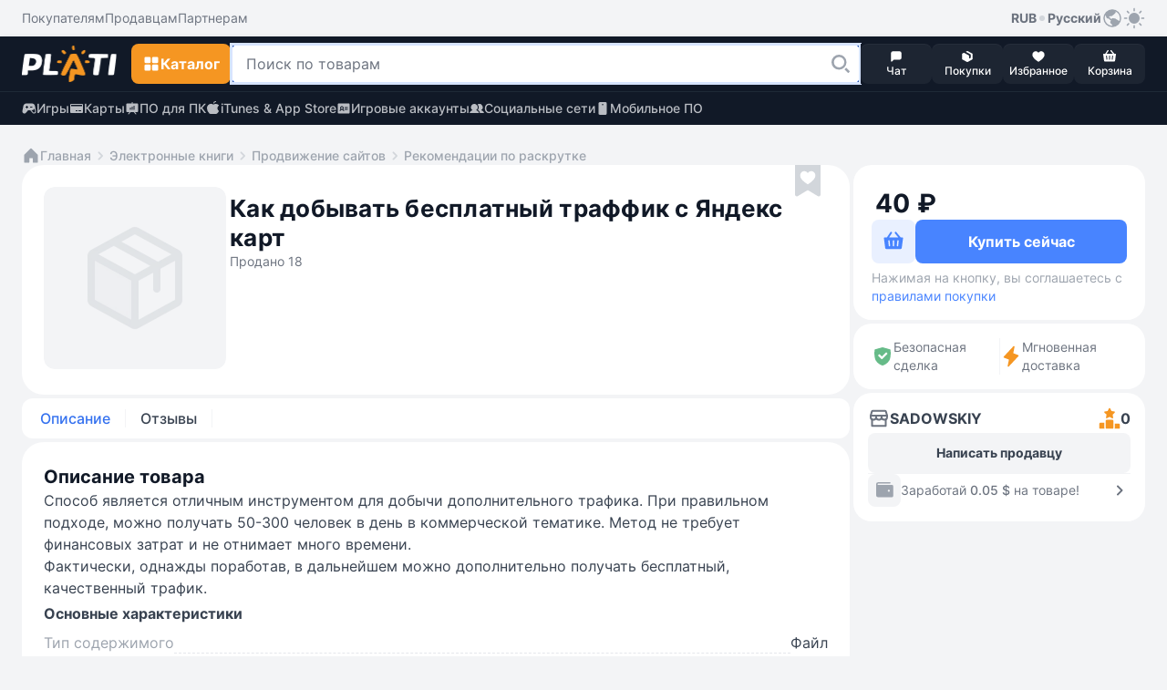

--- FILE ---
content_type: text/html; Charset=utf-8
request_url: https://plati.market/itm/how-to-obtain-free-traffic-from-yandex-maps/1624207
body_size: 14371
content:

<!doctype html>
<html lang="ru" light-theme>
<head>
    <title>Купить Как добывать бесплатный траффик с Яндекс карт</title>
    <link rel="canonical" href="https://plati.market/itm/how-to-obtain-free-traffic-from-yandex-maps/1624207" />
    <link rel="alternate" hreflang="en" href="https://plati.market/itm/how-to-obtain-free-traffic-from-yandex-maps/1624207?lang=en-US" />
    <link rel="alternate" hreflang="ru" href="https://plati.market/itm/how-to-obtain-free-traffic-from-yandex-maps/1624207" />
    <link rel="alternate" hreflang="x-default" href="https://plati.market/itm/how-to-obtain-free-traffic-from-yandex-maps/1624207" />
    <meta name="viewport" content="width=device-width, initial-scale=1.0">
    
    <meta name="description" content="На Plati.Market вы можете купить Как добывать бесплатный траффик с Яндекс карт и это будет стоить 35,02₽" />
    <meta http-equiv="Content-Type" content="text/html; charset=utf-8" />
    <meta http-equiv="Content-Language" content="ru" />
    <meta name="google" content="notranslate" />
    <meta http-equiv="X-UA-Compatible" content="IE=edge" />
    <meta property="og:type" content="website" />
    <meta property="og:url" content="https://plati.market/itm/how-to-obtain-free-traffic-from-yandex-maps/1624207" />
    <meta property="og:title" content="Купить Как добывать бесплатный траффик с Яндекс карт" />
    <meta property="og:site_name" content="Plati.Market — площадка цифровых товаров" />
    <link rel="icon" type="image/png" href="/favicon.png" />    
    
    <link rel="stylesheet" type="text/css" href="/js/select2/4.0.13/css/select2.min.css" media="screen" />

    <style>
        .id_chips_container {
            margin: -2px;
            padding: 2px;
            overflow: hidden;
        }
        .id_chips_container.id_chips_collapsed_4 {
            max-height: 174px; /* 4 * 43px + 2 */
        }
        .id_chips_container.id_chips_collapsed_5 {
            max-height: 217px; /* 5 * 43px + 2 */
        }
    </style>


    <link rel="stylesheet" type="text/css" href="/js/swiper/11.2.4/swiper-bundle.min.css">
    <link rel="stylesheet" type="text/css" href="/js/fancybox/fancybox.css"/>
    <link rel="stylesheet" type="text/css" href="/css/bootstrap.min.css" media="screen" />
    <link rel="stylesheet" type="text/css" href="/build/styles.min.css?20260110-1724" media="screen" />
    <style>.grecaptcha-badge {visibility: hidden;}</style>

    <script type="text/javascript">
        var currentTheme = document.cookie.split('; ').find(row => row.startsWith('theme='));
        if (!currentTheme) {
            var userTheme = window.matchMedia('(prefers-color-scheme: dark)').matches ? 'dark' : 'light';
            document.documentElement.removeAttribute('light-theme');
            document.documentElement.removeAttribute('dark-theme');
            document.documentElement.setAttribute(`${userTheme}-theme`, '');
        }
    </script>

</head>
<body class="color-bg-layer-floor-1 pb-5 mb-3 p-xl-0 m-xl-0">


<header class="block-primary sticky-top block-xl-relative">
    <!-- Верхняя панель -->
    <div class="color-bg-layer-floor-1 d-none d-xl-flex">
        <div class="block-container d-flex justify-content-between pt-2 pb-2 ps-xl-4 pe-xl-4 m-auto w-100">
            <div class="d-inline-flex">
                <ul class="d-inline-flex align-items-center justify-content-start gap-4">
                    <li class="d-inline-flex">
                        <a class="custom-link custom-link--tertiary color-text-secondary" href="/buyerterms/">
                            <span class="footnote-regular">Покупателям</span>
                        </a>
                    </li>
                    <li class="d-inline-flex">
                        <a class="custom-link custom-link--tertiary color-text-secondary" href="/sellerinfo/">
                            <span class="footnote-regular">Продавцам</span>
                        </a>
                    </li>
                    <li class="d-inline-flex">
                        <a class="custom-link custom-link--tertiary color-text-secondary" href="/partners/">
                            <span class="footnote-regular">Партнерам</span>
                        </a>
                    </li>
                </ul>
            </div>
            <div class="d-inline-flex gap-2">
                <div class="d-inline-flex position-relative user-select-none">
                <button class="custom-link custom-link--tertiary" type="button" data-bs-toggle="dropdown" aria-expanded="false">
                    <span class="footnote-semibold">RUB</span>
                    <svg class="icon color-icon-quaternary" width="12" height="12">
                        <use xlink:href="/build/sprite.svg#round"></use>
                    </svg>
                    <span class="footnote-semibold">Русский</span>
                    <svg class="icon color-icon-tertiary" width="24" height="24">
                        <use xlink:href="/build/sprite.svg#globe"></use>
                    </svg>
                </button>
                <div class="block-small block-shadow color-bg-overlay border-default-light p-2 min-width-100 dropdown-menu z-index-1100">
                    <div class="d-flex gap-3">
                    <div class="d-flex flex-column w-50">
                        <p class="footnote-medium hightlight-text color-text-tertiary ps-2 pe-2 mb-1 text-nowrap">Валюта</p>
                        <ul class="d-flex flex-column gap-1">
                            <li class="d-flex align-items-center justify-content-start gap-2 ps-2 pe-2 custom-dropdown-item "
                                onclick="HeaderChangeCurrency('USD','.plati.market')"> 
                                <svg class="icon color-icon-primary color-bg-tertiary round-6" width="24" height="24">
                                    <use xlink:href="/build/sprite.svg#usd"></use>
                                </svg>
                                <span class="footnote-medium color-text-primary">
                                    USD
                                </span>
                            </li>
                            <li class="d-flex align-items-center justify-content-start gap-2 ps-2 pe-2 custom-dropdown-item custom-dropdown-item--active"
                                onclick="HeaderChangeCurrency('RUR','.plati.market')">
                                <svg class="icon color-icon-primary color-bg-tertiary round-6" width="24" height="24">
                                <use xlink:href="/build/sprite.svg#ruble"></use>
                                </svg>
                                <span class="footnote-medium color-text-primary">
                                RUB
                                </span>
                            </li>
                            <li class="d-flex align-items-center justify-content-start gap-2 ps-2 pe-2 custom-dropdown-item " 
                                onclick="HeaderChangeCurrency('EUR','.plati.market')">
                                <svg class="icon color-icon-primary color-bg-tertiary round-6" width="24" height="24">
                                <use xlink:href="/build/sprite.svg#euro"></use>
                                </svg>
                                <span class="footnote-medium color-text-primary">
                                EUR
                                </span>
                            </li>
                            <li class="d-flex align-items-center justify-content-start gap-2 ps-2 pe-2 custom-dropdown-item "
                                onclick="HeaderChangeCurrency('UAH','.plati.market')">
                                <svg class="icon color-icon-primary color-bg-tertiary round-6" width="24" height="24">
                                <use xlink:href="/build/sprite.svg#uah"></use>
                                </svg>
                                <span class="footnote-medium color-text-primary">
                                UAH
                                </span>
                            </li>
                        </ul>
                    </div>
                    <span class="divider divider--vertical"></span>
                    <div class="d-flex flex-column w-50">
                        <p class="footnote-medium hightlight-text color-text-tertiary ps-2 pe-2 mb-1 text-nowrap">Язык</p>
                        <ul class="d-flex flex-column gap-1">
                            <li class="d-flex align-items-center justify-content-start gap-2 ps-2 pe-2 custom-dropdown-item custom-dropdown-item--active" onclick="HeaderLanguageClick('ru-RU')"> 
                                <svg class="icon round-6" width="24" height="24">
                                    <use xlink:href="/build/sprite.svg#russian"></use>
                                </svg>
                                <span class="footnote-medium color-text-primary">Русский</span>
                            </li>
                            <li class="d-flex align-items-center justify-content-start gap-2 ps-2 pe-2 custom-dropdown-item  " onclick="HeaderLanguageClick('en-US')">
                                <svg class="icon round-6" width="24" height="24">
                                    <use xlink:href="/build/sprite.svg#english"></use>
                                </svg>
                                <span class="footnote-medium color-text-primary">English</span>
                            </li>
                        </ul>
                    </div>
                    </div>
                </div>
                </div>
                <button class="custom-link custom-link--accent color-icon-tertiary" type="button" onclick="ToggleTheme()">
                    <svg class="icon" width="24" height="24">
                        <use name="theme-icon" xlink:href="/build/sprite.svg#sun"></use>
                    </svg>
                </button>
            </div>
        </div>
    </div>
    <div class="min-height-60">
        <div class="block-primary block-shadow border-bottom-default-light-constant" id="sticky-block">
            <div class="block-container d-flex align-items-center justify-content-between gutter-column-6 m-auto padding-10 ps-3 pe-3 pt-xl-2 pb-xl-2 pe-xl-4 ps-xl-4">
                <a class="custom-link order-2 order-xl-1 m-auto mt-xl-0 mb-xl-0 ms-xl-0 me-xl-3" href="/">
                    <img class="icon" width="104" height="40" src="/images/logo-plati.png"/>
                    <!-- <img class="icon" src="/images/logo-plati-ny.png" width="104" height="40"/> -->
                    <!-- <svg class="icon" width="104" height="40">
                        <use xlink:href="/build/sprite.svg#logo-plati-ny"></use>
                    </svg>-->
                </a>
                
                <!-- Кнопка для Каталога -->
                <div class="order-1 order-xl-2">
                    <!-- Кнопка для мобильного меню "Каталога" -->
                    <button name="catalog-menu-button" class="button button--accent padding-10 d-xl-none" type="button" data-bs-toggle="offcanvas" data-bs-target="#header-mobile-catalog-menu" aria-controls="Header Mobile Menu Button">
                        <svg class="icon" width="20" height="20">
                            <use xlink:href="/build/sprite.svg#grid"></use>
                        </svg>
                        <span class="body-semibold d-none d-xl-inline-block">Каталог</span>
                    </button>

                    <!-- Кнопка для десктопного меню "Каталога" -->
                    <button name="catalog-menu-button" class="button button--accent button--medium d-none d-xl-inline-flex" type="button" data-bs-toggle="offcanvas" data-bs-target="#header-desktop-catalog-menu" aria-controls="Header Desktop Menu Button">
                        <svg class="icon" width="20" height="20">
                            <use xlink:href="/build/sprite.svg#grid"></use>
                        </svg>
                        <span class="body-semibold d-none d-xl-inline-block">Каталог</span>
                    </button>
                </div>

                <!-- Кнопка для Поиска -->
                <button class="button button--dark padding-10 order-3 order-xl-2 d-xl-none" type="button" id="search-line-mobile-button">
                    <svg class="icon" width="20" height="20">
                        <use xlink:href="/build/sprite.svg#loupe"></use>
                    </svg>
                </button>
                
                <!-- Контент для Поиска -->
                <div class="search-container p-3 p-xl-0" id="mobile-search-container">
                    <div class="d-inline-flex align-items-center gap-2 w-100 d-xl-none">
                        <div class="field flex-grow-1">
                            <div class="field__wrapper">
                                <label class="icon" for="search-line-mobile" role="button">
                                    <svg class="color-icon-quaternary" width="24" height="24">
                                        <use xlink:href="/build/sprite.svg#loupe"></use>
                                    </svg>
                                </label>
                                <input class="input input--hover body-regular" type="text" maxlength="100" autocomplete="off" id="search-line-mobile"
                                    placeholder="Поиск по товарам" value="">
                                <button class="button button--system" type="button" onclick="HeaderClearSearchStr()">
                                    <svg class="icon" width="24" height="24">
                                        <use xlink:href="/build/sprite.svg#clear"></use>
                                    </svg>
                                </button>
                            </div>
                        </div>
                        <button class="custom-link custom-link--default ms-1" type="button" onclick="$('#mobile-search-container').removeClass('show')" aria-label="Close">
                            <span class="footnote-semibold">Отмена</span>
                        </button>
                    </div>  
                    <div class="field w-100 d-none d-xl-inline-flex">
                        <div class="field__wrapper">
                            <svg class="icon d-xl-none" width="24" height="24">
                                <use xlink:href="/build/sprite.svg#loupe"></use>
                            </svg>
                            <input class="input input--search body-regular ps-xl-3" maxlength="100" autocomplete="off" id="search-line-desktop"
                                data-url=""
                                placeholder="Поиск по товарам" value="">
                            <label class="button button--transparent button--small button--only-icon ps-2 pe-2" role="button" for="search-line-desktop" onclick="dosearch2($('#search-line-desktop').val())">
                                <svg class="icon" width="24" height="24">
                                    <use xlink:href="/build/sprite.svg#loupe"></use>
                                </svg>
                            </label>
                            <button class="button button--system" role="button" onclick="HeaderClearSearchStr()">
                                <svg class="icon" width="24" height="24">
                                    <use xlink:href="/build/sprite.svg#clear"></use>
                                </svg>
                            </button>
                        </div>
                    </div>
                    <div class="d-xl-none" id="search-dropdown-menu">
                       
                    </div>
                    <button id="show-all-results-mobile-button" class="button button--tertiary button--small mt-auto d-none d-xl-none" type="button" onclick="dosearch2($('#search-line-desktop').val())">
                        <span class="body-semibold">Показать все результаты</span>
                    </button>
                    <div id="desktopDropdownMenu" class="block-medium block-xl-shadow color-bg-overlay d-none d-xl-none d-xl-flex flex-column gap-2 overlay-xl-absolute top-47 ps-xl-3 pe-xl-2 w-100">
						<button id="show-all-results-desktop-button" class="button button--tertiary button--small mt-auto d-none mb-3 me-2" type="button" onclick="dosearch2($('#search-line-desktop').val())">
							<span class="body-semibold">Показать все результаты</span>
						</button>
                    </div>
                </div>

                <!-- Блок с меню внизу экрана в мобильной версии и рядом с поиском в ПК-версии -->
                <ul class="block-primary fixed-bottom width-100 width-xl-auto block-xl-static bottom-0 start-0 d-inline-flex align-items-center justify-content-between justify-content-xl-start flex-nowrap gutter-column-xl-6 text-center overflow-hidden overflow-xl-unset order-4 z-index-100 pt-1 pb-1 ps-2 pe-2 p-xl-0">
                    <li class="width-20 width-xl-auto d-xl-none">
                        <a class="button button--menu w-100" role="button" href="/">
                            <span class="position-relative d-inline-flex flex-column align-items-center">
                                <svg class="icon color-icon-light" width="16" height="16">
                                    <use xlink:href="/build/sprite.svg#home"></use>
                                </svg>
                            </span>
                            <span class="caption-medium color-text-light text-truncate w-100">Главная</span>
                        </a>  
                    </li>
                    <li class="width-20 width-xl-auto" onclick="return PopUp(0, 1, 'ru-RU');">
                        <button class="button button--menu w-100" type="button">
                            <span class="position-relative d-inline-flex flex-column align-items-center">
                                <svg class="icon color-icon-light" width="16" height="16">
                                    <use xlink:href="/build/sprite.svg#message"></use>
                                </svg>
                                <span class="chips chips--round chips--error">
                                    <span id="web-messages-counter" class="caption-semibold d-none">
                                    </span>
                                </span>
                            </span>
                            <span class="caption-medium color-text-light text-truncate w-100">Чат</span>
                        </button>  
                    </li>
                    <li class="width-20 width-xl-auto" id="header_history_btn">
                        <a class="button button--menu w-100 my_buy id_check_auth" role="button" href="/history/">
                            <span class="position-relative d-inline-flex flex-column align-items-center">
                                <svg class="icon color-icon-light" width="16" height="16">
                                    <use xlink:href="/build/sprite.svg#box"></use>
                                </svg>
                                <span class="chips chips--round chips--error">
                                    <span id="header-purchases-count" class="caption-semibold d-none">
                                    </span>
                                </span>
                            </span>
                            <span class="caption-medium color-text-light text-truncate w-100">Покупки</span>
                        </a>
                    </li>
                    <li class="width-20 width-xl-auto">
                        <a class="button button--menu w-100" role="button" href="/favorites/">
                            <span class="position-relative d-inline-flex flex-column align-items-center">
                                <svg class="icon color-icon-light" width="16" height="16">
                                    <use xlink:href="/build/sprite.svg#heart"></use>
                                </svg>
                                <span class="chips chips--round chips--error">
                                    <span id="in-favorites-counter" class="caption-semibold d-none">
                                    </span>
                                </span>
                            </span>
                            <span class="caption-medium color-text-light text-truncate w-100">Избранное</span>
                        </a>
                    </li>
                    <li class="width-20 width-xl-auto">
                        <a id="header-cart-button" class="button button--menu w-100" role="button" href="/cart/">
                            <span class="position-relative d-inline-flex flex-column align-items-center">
                                <svg class="icon color-icon-light" width="16" height="16">
                                    <use xlink:href="/build/sprite.svg#basket"></use>
                                </svg>
                                <span class="chips chips--round chips--error">
                                    <span id="in-cart-counter" class="caption-semibold d-none">
                                    </span>
                                </span>
                            </span>
                            <span class="caption-medium color-text-light text-truncate w-100">Корзина</span>
                        </a>
                    </li>
                </ul>
            </div>  
            <div class="position-relative z-index-1000" id="catalog-menu-content">
            </div>
        </div>
    </div>
    <div class="block-primary">
        <div class="block-container d-none d-xl-flex align-items-xl-center justify-content-xl-between pt-xl-2 pb-xl-2 ps-xl-4 pe-xl-4 m-auto">
            <ul class="d-inline-flex align-items-center justify-content-start gap-4">
                <li class="d-inline-flex">
                    <a class="custom-link custom-link--accent custom-link--opacity color-text-quinary-constant" href="/games/">
                        <svg class="icon" width="16" height="16">
                            <use xlink:href="/build/sprite.svg#gamepad"></use>
                        </svg>
                        <span class="footnote-medium">Игры</span>
                    </a>
                </li>
                <li class="d-inline-flex">
                    <a class="custom-link custom-link--accent custom-link--opacity color-text-quinary-constant" href="/cat/cards/82795/">
                    <svg class="icon" width="16" height="16">
                        <use xlink:href="/build/sprite.svg#card"></use>
                    </svg>
                    <span class="footnote-medium">Карты</span>
                    </a>
                </li>
                <li class="d-inline-flex">
                    <a class="custom-link custom-link--accent custom-link--opacity color-text-quinary-constant" href="/cat/pc/121/">
                    <svg class="icon" width="16" height="16">
                        <use xlink:href="/build/sprite.svg#office"></use>
                    </svg>
                    <span class="footnote-medium">ПО для ПК</span>
                    </a>
                </li>
                <li class="d-inline-flex">
                    <a class="custom-link custom-link--accent custom-link--opacity color-text-quinary-constant" href="/cat/itunes-app-store/19830/">
                    <svg class="icon" width="16" height="16">
                        <use xlink:href="/build/sprite.svg#apple"></use>
                    </svg>
                    <span class="footnote-medium">iTunes & App Store</span>
                    </a>
                </li>
                <li class="d-inline-flex">
                    <a class="custom-link custom-link--accent custom-link--opacity color-text-quinary-constant" href="/cat/game-accounts/21940/">
                    <svg class="icon" width="16" height="16">
                        <use xlink:href="/build/sprite.svg#account"></use>
                    </svg>
                    <span class="footnote-medium">Игровые аккаунты</span>
                    </a>
                </li>
                <li class="d-inline-flex">
                    <a class="custom-link custom-link--accent custom-link--opacity color-text-quinary-constant" href="/cat/social-networks/24274/">
                    <svg class="icon" width="16" height="16">
                        <use xlink:href="/build/sprite.svg#users"></use>
                    </svg>
                    <span class="footnote-medium">Социальные сети</span>
                    </a>
                </li>
                <li class="d-inline-flex">
                    <a class="custom-link custom-link--accent custom-link--opacity color-text-quinary-constant" href="/cat/mobile-software/125/">
                    <svg class="icon" width="16" height="16">
                        <use xlink:href="/build/sprite.svg#mobile-device"></use>
                    </svg>
                    <span class="footnote-medium">Мобильное ПО</span>
                    </a>
                </li>
            </ul>
        </div>
    </div>
</header>


<main class="main-wide container-fluid container-xl p-0 pt-3 p-xl-4 d-flex flex-column gap-3">
    
        <!-- Breadcrumbs -->
        <ul class="d-flex align-items-center flex-wrap gap-1 ps-3 pe-3 ps-xl-0 pe-xl-0">
            <li class="d-inline-flex align-items-center gap-1">
                <a class="custom-link custom-link--secondary" href="/">
                    <svg class="icon" width="20" height="20">
                        <use xlink:href="/build/sprite.svg#home"></use>
                    </svg>
                    <span class="footnote-medium">Главная</span>
                </a>
            </li>
            <li class="d-inline-flex align-items-center gap-1">    <svg class="icon color-icon-quaternary" width="20" height="20">        <use xlink:href="/build/sprite.svg#chevron-right"></use>    </svg>    <a class="custom-link custom-link--secondary" href="/cat/software/306/">        <span class="footnote-medium">Электронные книги</span>    </a></li><li class="d-inline-flex align-items-center gap-1">    <svg class="icon color-icon-quaternary" width="20" height="20">        <use xlink:href="/build/sprite.svg#chevron-right"></use>    </svg>    <a class="custom-link custom-link--secondary" href="/cat/website-promotion/442/">        <span class="footnote-medium">Продвижение сайтов</span>    </a></li><li class="d-inline-flex align-items-center gap-1">    <svg class="icon color-icon-quaternary" width="20" height="20">        <use xlink:href="/build/sprite.svg#chevron-right"></use>    </svg>    <a class="custom-link custom-link--secondary" href="/cat/recommendations/442/">        <span class="footnote-medium">Рекомендации по раскрутке</span>    </a></li>
        </ul>
        <!-- /Breadcrumbs -->

    
    <!-- content -->
    <div class="d-flex flex-column flex-xl-row gap-2 flex-xl-wrap flex-xl-row flex-xl-wrap justify-content-between" itemscope itemtype="http://schema.org/Product" id="item1624207">
        <link itemprop="url" href="https://plati.market/itm/how-to-obtain-free-traffic-from-yandex-maps/1624207" />

        <!-- left -->
        <div class="block-wide d-flex flex-column gap-2 p-xl-0" id="id_left">
            <section class="block block-medium block-xl-extra-large d-flex flex-wrap gap-3 position-relative p-3 p-xl-4 mb-1" product_id="1624207">
                

        <!-- Images -->
        <div class="d-flex align-self-md-start gap-xl-2 m-auto m-md-0 mb-xl-1 me-md-1 user-select-none" data-cnt="0">
            <div class="d-none d-xl-flex gap-xl-2">
                
                <div class="position-relative round-12 overflow-hidden gallery_presenter" data-cnt="0" data-idx="0" id="main_image_wrapper">
                    <img class="preview-image preview-image-bg block-small width-xl-200 height-xl-200" src="//digiseller.mycdn.ink/imgwebp.ashx?idd=1624207&w=400"
                        alt=""  id="main_image" itemprop="image">
                </div>
            </div>
            <!-- MobileImages -->
            <div class="custom-slider preview-slider block-small width-md-264 overflow-auto d-xl-none" >
                <div class="swiper d-flex align-items-center" id="preview-slider" data-cnt="0">
                    <div class="swiper-wrapper">
                        
                                    <div class="swiper-slide">
                                        <div class="card-image-wrapper position-relative round-12 overflow-hidden">
                                            <img class="preview-image width-md-264" src="//digiseller.mycdn.ink/imgwebp.ashx?idd=1624207&w=576" alt="" itemprop="image">
                                        </div>
                                    </div>
                                
                    </div>
                    <div class="swiper-pagination"></div>
                </div>
            </div>
            <!-- /MobileImages -->

            
        </div>
        <!-- /Images -->

    
                <div class="block-md-wide d-flex flex-column gap-3">
                    

        <!-- Name -->
        <div class="d-flex flex-wrap gap-2 align-items-center pe-md-4 mt-md-2 mb-1">
            <h1 class="title-bold headline-xl-bold color-text-title text-break w-100 pe-md-4" itemprop="name">
                Как добывать бесплатный траффик с Яндекс карт
            </h1>
            
                <span class="footnote-regular color-text-secondary">
                    Продано 18
                </span>
            
        </div>
        <!-- /Name -->

    

        <!-- Price -->
        <div
            
                class="block block-large block-tertiary d-flex d-xl-none flex-column gap-3 p-2 mb-1"
            
            >

                

                    <div class="d-flex flex-column pt-1 ps-1 pe-1 id_price_form">
                        
                            <!-- NonUnit -->
                            <div class="d-flex align-items-end gap-1 pt-1 ps-1 pe-1">
                                <span class="display-bold color-text-title round-8 id_product_price" id="product_price2" data-loading>0 000 X</span>
                                
                            </div>
                            <!-- /NonUnit -->
                        

        <!-- Validation -->
        <div class="d-flex flex-column mt-2 pt-1 w-100 id_validation_wr  d-none id_unit_cnt_not_enough  ">
            

            <span class="caption-regular color-text-tertiary color-text-error d-none id_unit_cnt_not_enough" id="unit_cnt_not_enough2">
                В наличии нет такого количества товара
            </span>
        </div>
        <!-- /Validation -->

    
                    </div>

                    

                    <!-- BuyButton -->
                    <div
                        
                            class="block block-small block-shadow position-fixed bottom-52 start-0 d-flex flex-nowrap align-items-center gutter-column-6 round-bottom-left-0 round-bottom-right-0 p-2 w-100 z-index-100"
                        
                        >

                        <button class="button  button--secondary  button--large id_btn_cart" type="button" title="В корзину"
                            id="btn_cart2"
                            data-idd="1624207">
                            <svg class="icon id_btn_cart_basket" width="24" height="24" >
                                <use xlink:href="/build/sprite.svg#basket"></use>
                            </svg>
                            <span class="loader loader--brand width-24 height-24 id_btn_cart_loading" style="display:none"></span>
                            <svg class="icon id_btn_cart_goto" width="24" height="24"  style="display:none" >
                                <use xlink:href="/build/sprite.svg#basket-go-to"></use>
                            </svg>
                        </button>
                        <button class="button button--primary button--extra-large flex-grow-1 id_btn_next z-index-100"
                            id="btn_next2"
                            data-idd="1624207"
                            data-precheck="0">
                            <span class="body-semibold id_btn_next_buy">
                                Купить сейчас за 
                                    <span class="id_product_price" data-loading>0 000 X</span>
                                
                            </span>
                            <span class="loader loader--default width-24 height-24 id_btn_next_loading" style="display:none"></span>
                        </button>

                        <div class="w-100  d-none d-xl-flex  padding-top-2 mt-1 mb-0 footnote-regular color-text-tertiary">
                            Нажимая на кнопку, вы соглашаетесь с
                            <a class="custom-link custom-link--default" href="/buyerterms/" target="_blank">
                                <span class="footnote-regular">правилами покупки</span>
                            </a>
                        </div>
                    </div>
                    <!-- /BuyButton -->

                    

                    <!-- PaymentMethods -->
                    <!--
                    <ul class="d-flex align-items flex-wrap gutter-column-12 gutter-row-12 pb-1 ps-1 pe-1 digiseller-payment-list">
                        
                            <li class="rounded-circle" data-loading>
                                <svg class="icon icon-transparent" width="28" height="28" >
                                    <use xlink:href="/build/sprite.svg#payment_method--PRZ"></use>
                                </svg>
                            </li>
                        
                            <li class="rounded-circle" data-loading>
                                <svg class="icon icon-transparent" width="28" height="28" >
                                    <use xlink:href="/build/sprite.svg#payment_method--PRZ"></use>
                                </svg>
                            </li>
                        
                            <li class="rounded-circle" data-loading>
                                <svg class="icon icon-transparent" width="28" height="28" >
                                    <use xlink:href="/build/sprite.svg#payment_method--PRZ"></use>
                                </svg>
                            </li>
                        
                            <li class="rounded-circle" data-loading>
                                <svg class="icon icon-transparent" width="28" height="28" >
                                    <use xlink:href="/build/sprite.svg#payment_method--PRZ"></use>
                                </svg>
                            </li>
                        
                            <li class="rounded-circle" data-loading>
                                <svg class="icon icon-transparent" width="28" height="28" >
                                    <use xlink:href="/build/sprite.svg#payment_method--PRZ"></use>
                                </svg>
                            </li>
                        
                            <li class="rounded-circle" data-loading>
                                <svg class="icon icon-transparent" width="28" height="28" >
                                    <use xlink:href="/build/sprite.svg#payment_method--PRZ"></use>
                                </svg>
                            </li>
                        
                            <li class="rounded-circle" data-loading>
                                <svg class="icon icon-transparent" width="28" height="28" >
                                    <use xlink:href="/build/sprite.svg#payment_method--PRZ"></use>
                                </svg>
                            </li>
                        
                    </ul>
                    -->
                    <!-- /PaymentMethods -->

                

            </div>
        <!-- /Price -->

    
                </div>
                

        <!-- Options -->
            
                <form action="https://digiseller.me/asp2/pay.asp"
                    accept-charset="utf-8"
                    method="POST"
                    name="PriceForm"
                    id="PriceForm"
                    class="d-flex flex-column gap-3 w-100"
                    itemprop="offers" itemscope itemtype="http://schema.org/Offer"
                    onsubmit="javascript:return(CheckIagree());">

                    
                        <meta itemprop="availability" content="InStock">
                    
                    <meta itemprop="price" content="0.45">
                    <meta itemprop="priceCurrency" content="USD">
                    <meta itemprop="priceValidUntil" content="2026-02-21">

                    

                    <input type="hidden" name="ID_D" id="ID_D" value="1624207">
                    <input type="hidden" name="Agent" value="0">
                    <input type="hidden" name="FailPage" value="https://plati.market/itm/how-to-obtain-free-traffic-from-yandex-maps/1624207">
                    <input type="hidden" name="customerid" value="">
                    <input type="hidden" name="vz" value="">
                    <input type="hidden" name="promocode" id="promocode" value="" class="id_pc">
                    <input type="hidden" name="lang" value="ru-RU">
                    <input type="hidden" name="product_id" value="1624207">
                    <input type="hidden" name="_ow" value="1">
                    <input type="hidden" name="TypeCurr" id="TypeCurr" value="RUB">
                    

        <!-- FavBtn -->
            <button
                type="button"
                class="button button--favorite position-absolute top-16 top-md-0 right-32 z-index-100 "
                title="В закладки"
                onclick="noteItem2(event)" id="btn_fav" action="toggleInFavorites">
                <svg class="icon" width="28" height="36">
                    <use xlink:href="/build/sprite.svg#favorite"></use>
                </svg>
            </button>
        <!-- /FavBtn -->
    
                </form>
            

            <!-- </div> -->
        <!-- /Options -->

    
            </section>

            

        <!-- SecureDeal -->
        

        <div class="block block-medium block-xl-large d-flex  d-xl-none  align-items-stretch gap-3 pt-2 pb-2 pt-xl-3 pb-xl-3 ps-3 pe-3 mb-1">
            <div class="d-inline-flex align-items-center gutter-column-6  w-50 p-1 pt-xl-0 pb-xl-0 pe-xl-0"
                data-bs-toggle="tooltip" data-bs-html="true" data-bs-placement="top" data-bs-title="Средства будут зарезервированы на Plati.market, и в случае несоответствия товара описанию вам гарантирован полный возврат">
                <svg class="icon" width="24" height="24">
                    <use xlink:href="/build/sprite.svg#shield"></use>
                </svg>
                <span class="footnote-regular color-text-secondary">
                    Безопасная сделка
                </span>
            </div>
            <span class="divider divider--vertical"></span>
            
                <div class="d-inline-flex align-items-center gutter-column-6  w-50 p-1 pt-xl-0 pb-xl-0 ps-xl-0"
                    data-bs-toggle="tooltip" data-bs-html="true" data-bs-placement="top" data-bs-title="Товар будет доставлен мгновенно">
                    <svg class="icon color-icon-accent" width="24" height="24">
                        <use xlink:href="/build/sprite.svg#lightning"></use>
                    </svg>
                    <span class="footnote-regular color-text-secondary">
                        Мгновенная доставка
                    </span>
                </div>
            
        </div>
        <!-- /SecureDeal -->

    

        <!-- TabMenu -->
        <ul class="block block-small block-md-medium block-xl-small d-flex flex-nowrap align-items-stretch gap-1 overflow-auto hidden-scroll p-1 mb-1 nav" role="tablist">
            <li class="d-inline-flex gap-1">
                <button class="tab active" id="description-tab" data-bs-toggle="tab" data-bs-target="#description-tab-content" type="button" role="tab" aria-controls="description-tab-content" aria-selected="true">
                    Описание
                </button>
                <span class="divider divider--vertical mt-2 mb-2"></span>
            </li>
            <li class="d-flex gap-1">
                <button class="tab" id="reviews-tab" data-bs-toggle="tab" data-bs-target="#reviews-tab-content" type="button" role="tab" aria-controls="reviews-tab-content" aria-selected="false">
                    Отзывы
                </button>
                <span class="divider divider--vertical mt-2 mb-2"></span>
            </li>
            
        </ul>
        <!-- /TabMenu -->

    
            <div class="flex-grow-1 mb-1">
                
        <!-- TabInfo -->
            <div class="d-flex flex-column gap-2 d-none fade show active" id="description-tab-content" role="tabpanel" aria-labelledby="description-tab-content" itemprop="description">
                <div class="block block-medium block-xl-extra-large d-flex flex-column gap-4 h-100 p-3 p-xl-4">
                    
                    <div class="d-flex align-items-center justify-content-between">
                        <h3 class="title-bold color-text-title">Описание товара</h3>
                    </div>
                    <div class="d-flex flex-column flex-wrap gap-3 body-regular color-text-primary text-break">
                        

        <!-- Disclaimer -->
            
        <!-- /Disclaimer -->

    Способ является отличным инструментом для добычи дополнительного трафика. При правильном подходе, можно получать 50-300 человек в день в коммерческой тематике. Метод не требует финансовых затрат и не отнимает много времени.<br>Фактически, однажды поработав, в дальнейшем можно дополнительно получать бесплатный, качественный трафик.
                    </div>
                    

        <!-- MainSpecs -->
            <div class="d-flex flex-column mt-2">
                <div class="d-flex align-items-center justify-content-between">
                    <h3 class="bold-text color-text-primary mb-2">Основные характеристики</h3>
                </div>
                <ul class="d-flex flex-column gap-2 body-regular mt-1">
                    
                        <li class="d-inline-flex gap-1">
                            <span class="color-text-tertiary">Тип содержимого</span>
                            <span class="dashed-stroke dashed-stroke--tertiary"></span>
                            <span class="color-text-primary">
                                Файл
                            </span>
                        </li>
                        <li class="d-inline-flex gap-1">
                            <span class="color-text-tertiary">Описание содержимого</span>
                            <span class="dashed-stroke dashed-stroke--tertiary"></span>
                            <span class="color-text-primary">
                                199,5 Кбайт
                            </span>
                        </li>
                        
                        <li class="d-inline-flex gap-1">
                            <span class="color-text-tertiary">Обновлен на площадке</span>
                            <span class="dashed-stroke dashed-stroke--tertiary"></span>
                            <span class="color-text-primary">11.11.2013</span>
                        </li>
                    
                </ul>
            </div>
        <!-- /MainSpecs -->

    
                </div>
                
            </div>
        <!-- /TabInfo -->

    

        <!-- TabReviews -->
        <div class="block block-medium block-xl-extra-large d-flex flex-column gap-4 h-100 p-3 p-xl-4 d-none fade" id="reviews-tab-content" role="tabpanel" aria-labelledby="reviews-tab-content">

            <div class="d-flex justify-content-between">
                <h3 class="title-bold color-text-title">Отзывы</h3>
                
            </div>

            

                <div class="d-flex flex-column align-items-center gap-2 mt-xl-2 mb-5 mb-xl-auto m-auto">
                    <svg class="icon color-icon-quinary" width="48" height="48">
                        <use xlink:href="/build/sprite.svg?20260110-1724#thumb-up"></use>
                    </svg>
                    <p class="subtitle-bold color-text-title">
                        Отзывов пока нет
                    </p>
                </div>

            

        </div>
        <!-- /TabReviews -->

    
            </div>
        </div>
        <!-- /left -->

        <!-- right -->
        <div class="d-none d-xl-block scroll-wrapper ms-1" id="id_right">
            <div class="scrollable-block d-flex flex-column gap-2">
                

        <!-- Price -->
        <div
            
                class="block block-large d-none d-xl-flex flex-column gap-3 p-3 mb-1"
            
            >

                

                    <div class="d-flex flex-column pt-1 ps-1 pe-1 id_price_form">
                        
                            <!-- NonUnit -->
                            <div class="d-flex align-items-end gap-1 pt-1 ps-1 pe-1">
                                <span class="display-bold color-text-title round-8 id_product_price" id="product_price1" data-loading>0 000 X</span>
                                
                            </div>
                            <!-- /NonUnit -->
                        

        <!-- Validation -->
        <div class="d-flex flex-column mt-2 pt-1 w-100 id_validation_wr  d-none id_unit_cnt_not_enough  ">
            

            <span class="caption-regular color-text-tertiary color-text-error d-none id_unit_cnt_not_enough" id="unit_cnt_not_enough1">
                В наличии нет такого количества товара
            </span>
        </div>
        <!-- /Validation -->

    
                    </div>

                    

                    <!-- BuyButton -->
                    <div
                        
                            class="d-flex flex-wrap align-items-center gutter-column-6 gutter-row-6 ps-1 pe-1"
                        
                        >

                        <button class="button  button--secondary  button--large id_btn_cart" type="button" title="В корзину"
                            id="btn_cart1"
                            data-idd="1624207">
                            <svg class="icon id_btn_cart_basket" width="24" height="24" >
                                <use xlink:href="/build/sprite.svg#basket"></use>
                            </svg>
                            <span class="loader loader--brand width-24 height-24 id_btn_cart_loading" style="display:none"></span>
                            <svg class="icon id_btn_cart_goto" width="24" height="24"  style="display:none" >
                                <use xlink:href="/build/sprite.svg#basket-go-to"></use>
                            </svg>
                        </button>
                        <button class="button button--primary button--extra-large flex-grow-1 id_btn_next z-index-100"
                            id="btn_next1"
                            data-idd="1624207"
                            data-precheck="0">
                            <span class="body-semibold id_btn_next_buy">
                                Купить сейчас
                            </span>
                            <span class="loader loader--default width-24 height-24 id_btn_next_loading" style="display:none"></span>
                        </button>

                        <div class="w-100  padding-top-2 mt-1 mb-0 footnote-regular color-text-tertiary">
                            Нажимая на кнопку, вы соглашаетесь с
                            <a class="custom-link custom-link--default" href="/buyerterms/" target="_blank">
                                <span class="footnote-regular">правилами покупки</span>
                            </a>
                        </div>
                    </div>
                    <!-- /BuyButton -->

                    

        <!-- Pay_TopBar -->
            <div class="top-bar block block-shadow border-bottom-default-light d-none d-xl-flex fixed-top top-60 w-100" id="top_bar">
                <div class="block-container d-xl-flex align-items-center justify-content-between gap-4 w-100 pt-2 pb-2 ps-4 pe-4 m-auto"> 
                    <div class="d-flex align-items-center flex-grow-1 gap-2 pt-1 pb-1 ps-3 ms-1">
                        <div class="card-image-wrapper position-relative flex-shrink-0 round-8 overflow-hidden user-select-none me-1" id="top_bar_img">
                            <img class="preview-image width-48 height-48" src="//digiseller.mycdn.ink/imgwebp.ashx?idd=1624207&w=96&h=96" loading="lazy" alt="Как добывать бесплатный траффик с Яндекс карт">
                        </div>
                        <div class="d-flex flex-column gutter-row-2">
                            <h3 class="d-grid custom-link custom-link--primary color-text-title align-self-start" id="top_bar_title">
                                <span class="body-bold text-truncate">
                                    Как добывать бесплатный траффик с Яндекс карт
                                </span>
                            </h3>
                            <div class="d-flex align-items-center gap-3">
                                <span class="d-inline-flex align-items-center gap-1 user-select-none">
                                    <svg class="icon color-icon-accent" width="24" height="24">
                                        <use xlink:href="/build/sprite.svg#star"></use>
                                    </svg>
                                    <strong class="footnote-semibold color-text-primary">0</strong>
                                </span>
                                
                                    <span class="footnote-regular color-text-tertiary user-select-none">
                                        Продано 18
                                    </span>
                                
                            </div>
                        </div>
                    </div>   
                    <div class="d-flex align-items-center gap-4 flex-shrink-0 pt-1 pb-1 pe-3 me-1">
                        <span class="display-bold color-text-title user-select-none id_product_price">
                            0 000 X
                        </span>
                        <div class="d-flex align-items-center gutter-column-6">
                            <button class="button  button--secondary  button--large id_btn_cart" type="button" title="В корзину"
                                data-idd="1624207">
                                <svg class="icon id_btn_cart_basket" width="24" height="24" >
                                    <use xlink:href="/build/sprite.svg#basket"></use>
                                </svg>
                                <span class="loader loader--brand width-24 height-24 id_btn_cart_loading" style="display:none"></span>
                                <svg class="icon id_btn_cart_goto" width="24" height="24"  style="display:none" >
                                    <use xlink:href="/build/sprite.svg#basket-go-to"></use>
                                </svg>
                            </button>
                            <button class="button button--primary button--extra-large flex-grow-1 id_btn_next" type="button"
                                data-idd="1624207"
                                data-precheck="0">
                                <span class="body-semibold id_btn_next_buy">Купить сейчас</span>
                                <span class="loader loader--default width-24 height-24 id_btn_next_loading" style="display:none"></span>
                            </button>
                        </div>
                    </div>
                </div>
            </div>
        <!-- /Pay_TopBar -->

    

                    <!-- PaymentMethods -->
                    <!--
                    <ul class="d-flex align-items flex-wrap gutter-column-12 gutter-row-12 pb-1 ps-1 pe-1 digiseller-payment-list">
                        
                            <li class="rounded-circle" data-loading>
                                <svg class="icon icon-transparent" width="28" height="28" >
                                    <use xlink:href="/build/sprite.svg#payment_method--PRZ"></use>
                                </svg>
                            </li>
                        
                            <li class="rounded-circle" data-loading>
                                <svg class="icon icon-transparent" width="28" height="28" >
                                    <use xlink:href="/build/sprite.svg#payment_method--PRZ"></use>
                                </svg>
                            </li>
                        
                            <li class="rounded-circle" data-loading>
                                <svg class="icon icon-transparent" width="28" height="28" >
                                    <use xlink:href="/build/sprite.svg#payment_method--PRZ"></use>
                                </svg>
                            </li>
                        
                            <li class="rounded-circle" data-loading>
                                <svg class="icon icon-transparent" width="28" height="28" >
                                    <use xlink:href="/build/sprite.svg#payment_method--PRZ"></use>
                                </svg>
                            </li>
                        
                            <li class="rounded-circle" data-loading>
                                <svg class="icon icon-transparent" width="28" height="28" >
                                    <use xlink:href="/build/sprite.svg#payment_method--PRZ"></use>
                                </svg>
                            </li>
                        
                            <li class="rounded-circle" data-loading>
                                <svg class="icon icon-transparent" width="28" height="28" >
                                    <use xlink:href="/build/sprite.svg#payment_method--PRZ"></use>
                                </svg>
                            </li>
                        
                            <li class="rounded-circle" data-loading>
                                <svg class="icon icon-transparent" width="28" height="28" >
                                    <use xlink:href="/build/sprite.svg#payment_method--PRZ"></use>
                                </svg>
                            </li>
                        
                    </ul>
                    -->
                    <!-- /PaymentMethods -->

                

            </div>
        <!-- /Price -->

    

        <!-- SecureDeal -->
        

        <div class="block block-medium block-xl-large d-flex  align-items-stretch gap-3 pt-2 pb-2 pt-xl-3 pb-xl-3 ps-3 pe-3 mb-1">
            <div class="d-inline-flex align-items-center gutter-column-6  user-select-none  w-50 p-1 pt-xl-0 pb-xl-0 pe-xl-0"
                data-bs-toggle="tooltip" data-bs-html="true" data-bs-placement="top" data-bs-title="Средства будут зарезервированы на Plati.market, и в случае несоответствия товара описанию вам гарантирован полный возврат">
                <svg class="icon" width="24" height="24">
                    <use xlink:href="/build/sprite.svg#shield"></use>
                </svg>
                <span class="footnote-regular color-text-secondary">
                    Безопасная сделка
                </span>
            </div>
            <span class="divider divider--vertical"></span>
            
                <div class="d-inline-flex align-items-center gutter-column-6  user-select-none  w-50 p-1 pt-xl-0 pb-xl-0 ps-xl-0"
                    data-bs-toggle="tooltip" data-bs-html="true" data-bs-placement="top" data-bs-title="Товар будет доставлен мгновенно">
                    <svg class="icon color-icon-accent" width="24" height="24">
                        <use xlink:href="/build/sprite.svg#lightning"></use>
                    </svg>
                    <span class="footnote-regular color-text-secondary">
                        Мгновенная доставка
                    </span>
                </div>
            
        </div>
        <!-- /SecureDeal -->

    

        <!-- SellerInfo -->
        <div class="block block-large d-flex  flex-column gap-3 p-3 mb-1">
            <div class="d-flex flex-column gap-2">
                <div class="d-inline-flex align-items-center justify-content-between position-relative mb-1">
                    <a class="custom-link custom-link--primary gutter-column-6 gutter-row-6" href="/seller/sadowskiy/130649/" id="seller_info_btn1">
                        <svg class="icon color-icon-secondary" width="24" height="24">
                            <use xlink:href="/build/sprite.svg#market"></use>
                        </svg>
                        <span class="body-semibold">SADOWSKIY</span>
                    </a>
                    
                        <span class="d-inline-flex gap-1 user-select-none ms-auto">
                            <svg class="icon color-icon-accent" width="24" height="24">
                                <use xlink:href="/build/sprite.svg#ranking"></use>
                            </svg>
                            <span class="body-semibold color-text-primary">0</span>
                        </span>
                    
                </div>

                

        <!-- SellerInfoDetails -->
        <script type="text/template" id="seller_info_popup_template">
            <div class="block-medium block-shadow color-bg-overlay border-default-light d-flex flex-column gap-3 width-390 position-absolute z-index-100 end-0 id_seller_info_popup">
                <div class="d-flex align-items-center justify-content-between pt-4 ps-4 pe-4">
                    <h2 class="d-inline-flex align-items-center flex-shrink-0 title-bold color-text-title">
                        SADOWSKIY
                        <svg class="icon color-icon-brand" width="24" height="24">
                            <use xlink:href="/build/sprite.svg#certified"></use>
                        </svg>
                    </h2>
                    
                </div>
                <span class="divider divider--horizontal"></span>
                <div class="d-flex flex-column gap-4 pb-4 ps-4 pe-4">
                    <div class="d-flex flex-column gap-3">
                        <div class="d-flex justify-content-between">
                            <div class="d-inline-flex align-items-center gap-2">
                                <svg class="icon color-icon-accent me-1" width="24" height="24">
                                    <use xlink:href="/build/sprite.svg#ranking"></use>
                                </svg>
                                <span class="body-medium color-text-secondary">
                                    Рейтинг
                                </span>
                            </div>
                            <div class="d-inline-flex align-items-center gap-2">
                                <span class="body-regular color-text-secondary text-nowrap">
                                    0 отзывов
                                </span>
                                <svg class="icon color-icon-quaternary" width="8" height="8">
                                    <use xlink:href="/build/sprite.svg#round"></use>
                                </svg>
                                <span class="body-semibold color-text-primary">
                                    0
                                </span>
                            </div>
                        </div>
                        <span class="divider divider--horizontal"></span>
                        <div class="d-flex justify-content-between">
                            <div class="d-inline-flex align-items-center gap-2">
                                <svg class="icon color-icon-tertiary me-1" width="24" height="24">
                                    <use xlink:href="/build/sprite.svg#calendar"></use>
                                </svg>
                                <span class="body-medium color-text-secondary">
                                    На маркетплейсе
                                </span>
                            </div>
                            <div class="d-inline-flex align-items-center gap-2">
                                <span class="body-semibold color-text-primary">
                                    17 лет
                                </span>
                            </div>
                        </div>
                        <span class="divider divider--horizontal"></span>
                        <div class="d-flex justify-content-between">
                            <div class="d-inline-flex align-items-center gap-2">
                                <svg class="icon color-icon-tertiary me-1" width="24" height="24">
                                    <use xlink:href="/build/sprite.svg#thumb-up"></use>
                                </svg>
                                <span class="body-medium color-text-secondary">
                                    Положительных оценок
                                </span>
                            </div>
                            <div class="d-inline-flex align-items-center gap-2">
                                <span class="body-semibold color-text-primary">
                                    0
                                </span>
                            </div>
                        </div>
                        <span class="divider divider--horizontal"></span>
                        <div class="d-flex justify-content-between">
                            <div class="d-inline-flex align-items-center gap-2">
                                <svg class="icon color-icon-tertiary me-1" width="24" height="24">
                                    <use xlink:href="/build/sprite.svg#thumb-down"></use>
                                </svg>
                                <span class="body-medium color-text-secondary">
                                    Негативных оценок
                                </span>
                            </div>
                            <div class="d-inline-flex align-items-center gap-2">
                                <span class="body-semibold color-text-primary">
                                    0
                                </span>
                            </div>
                        </div>
                        <span class="divider divider--horizontal"></span>
                        <div class="d-flex justify-content-between">
                            <div class="d-inline-flex align-items-center gap-2">
                                <svg class="icon color-icon-tertiary me-1" width="24" height="24">
                                    <use xlink:href="/build/sprite.svg#basket"></use>
                                </svg>
                                <span class="body-medium color-text-secondary">
                                    Количество продаж
                                </span>
                            </div>
                            <div class="d-inline-flex align-items-center gap-2">
                                <span class="body-semibold color-text-primary">
                                    36
                                </span>
                            </div>
                        </div>
                    </div>
                    <a class="button button--tertiary button--medium flex-grow-1" href="/seller/sadowskiy/130649/" target="_blank">
                        <span class="body-semibold">Cтраница магазина</span>
                    </a>
                </div>
            </div>
        </script>
        <!-- /SellerInfoDetails -->

    
                    <button class="button button--tertiary button--extra-large" type="button" onclick="return PopUp(130649, 0, 1624207);">
                        <span class="footnote-semibold">Написать продавцу</span>
                        
                    </button>
                
            </div>
            

        <!-- GiftInfo -->
            
                <span class="divider divider--horizontal"></span>
                <div class="d-flex flex-column gap-3">
                    <a class="custom-link custom-link--default gap-2 color-text-secondary" href="/partners/share/1624207">
                        <svg class="icon icon--underlay color-bg-secondary color-icon-tertiary round-8 padding-6" width="24" height="24">
                            <use xlink:href="/build/sprite.svg#wallet"></use>
                        </svg>
                        <span class="footnote-regular">
                            Заработай
                            <span class="highlight-text">0.05 $</span>
                            на товаре!
                        </span>
                        <svg class="icon ms-auto" width="24" height="24">
                            <use xlink:href="/build/sprite.svg#chevron-right"></use>
                        </svg>
                    </a>
                </div>
            
        <!-- /GiftInfo -->

    
        </div>
        <!-- /SellerInfo -->

    
            </div>
        </div>
        <!-- /right -->

        

        <!-- SellerInfo -->
        <div class="block block-large d-flex  d-xl-none  flex-column gap-3 p-3 mb-1">
            <div class="d-flex flex-column gap-2">
                <div class="d-inline-flex align-items-center justify-content-between position-relative mb-1">
                    <a class="custom-link custom-link--primary gutter-column-6 gutter-row-6" href="/seller/sadowskiy/130649/" id="seller_info_btn2">
                        <svg class="icon color-icon-secondary" width="24" height="24">
                            <use xlink:href="/build/sprite.svg#market"></use>
                        </svg>
                        <span class="body-semibold">SADOWSKIY</span>
                    </a>
                    
                        <span class="d-inline-flex gap-1 user-select-none ms-auto">
                            <svg class="icon color-icon-accent" width="24" height="24">
                                <use xlink:href="/build/sprite.svg#ranking"></use>
                            </svg>
                            <span class="body-semibold color-text-primary">0</span>
                        </span>
                    
                </div>

                
                    <button class="button button--tertiary button--extra-large" type="button" onclick="return PopUp(130649, 0, 1624207);">
                        <span class="footnote-semibold">Написать продавцу</span>
                        
                    </button>
                
            </div>
            

        <!-- GiftInfo -->
            
                <span class="divider divider--horizontal"></span>
                <div class="d-flex flex-column gap-3">
                    <a class="custom-link custom-link--default gap-2 color-text-secondary" href="/partners/share/1624207">
                        <svg class="icon icon--underlay color-bg-secondary color-icon-tertiary round-8 padding-6" width="24" height="24">
                            <use xlink:href="/build/sprite.svg#wallet"></use>
                        </svg>
                        <span class="footnote-regular">
                            Заработай
                            <span class="highlight-text">0.05 $</span>
                            на товаре!
                        </span>
                        <svg class="icon ms-auto" width="24" height="24">
                            <use xlink:href="/build/sprite.svg#chevron-right"></use>
                        </svg>
                    </a>
                </div>
            
        <!-- /GiftInfo -->

    
        </div>
        <!-- /SellerInfo -->

    

        <!-- bottom -->
        <div class="d-flex flex-column gap-2 gap-xl-3 w-100 mt-1">
            <div id="block_rec" class="id_fav_btns">
            </div>
            <section class="block-medium ps-3 pe-3 ps-xl-0 pe-xl-0 mb-2 mb-xl-0 mt-xl-4">
                
<div class="products-section d-none" id="hist_wrapper">
    <h2 class="title-bold headline2-xl-bold color-text-title mb-3 user-select-none">Вы смотрели</h2>
    <div class="custom-slider mt-1 mt-xl-2">
        <div class="swiper viewed-slider" id="viewed-slider">
            <div class="swiper-wrapper" id="viewed-slider-wrapper">
            </div>
        </div>
        <div class="custom-slider__buttons">
            <button class="button button--toggle-dark button--extra-small" type="button" id="viewed-slider-left-toggle">
                <svg class="icon" width="20" height="20">
                    <use xlink:href="/build/sprite.svg#chevron-left"></use>
                </svg>
            </button>
            <button class="button button--toggle-dark button--extra-small" type="button" id="viewed-slider-right-toggle">
                <svg class="icon" width="20" height="20">
                    <use xlink:href="/build/sprite.svg#chevron-right"></use>
                </svg>
            </button>
        </div>
    </div>
</div>

            </section>
        </div>
        <!-- /bottom -->

    </div>
    <!-- /content -->

</main>



<noindex>
    <footer class="footer d-flex flex-column gap-3 gap-xl-0 mt-4 pt-3 mb-5 mb-xl-0">
        <div class="block-container d-flex flex-column flex-xl-row gap-3 w-100 p-xl-4 m-auto">
            <div class="d-flex flex-xl-column align-items-xl-end justify-content-between justify-content-xl-start gap-xl-3 order-xl-2 padding-top-6 padding-bottom-6 ps-3 pe-3 pe-xl-4 p-xl-0">
                <div class="d-inline-flex align-items-center gap-2 mb-xl-1">
                    <div class="d-inline-flex position-relative user-select-none">
                        <button class="custom-link custom-link--tertiary" type="button" data-bs-toggle="dropdown" aria-expanded="false">
                            <span class="footnote-semibold">RUB</span>
                            <svg class="icon color-icon-quaternary" width="12" height="12">
                                <use xlink:href="/build/sprite.svg#round"></use>
                            </svg>
                            <span class="footnote-semibold">Русский</span>
                            <svg class="icon color-icon-tertiary" width="24" height="24">
                                <use xlink:href="/build/sprite.svg#globe"></use>
                            </svg>
                        </button>
                        <div class="block-small block-shadow color-bg-overlay border-default-light p-2 min-width-100 dropdown-menu z-index-1100">
                            <div class="d-flex gap-3">
                                <div class="d-flex flex-column w-50">
                                    <p class="footnote-medium hightlight-text color-text-tertiary ps-2 pe-2 mb-1 text-nowrap">Валюта</p>
                                    <ul class="d-flex flex-column gap-1">
                                        <li class="d-flex align-items-center justify-content-start gap-2 ps-2 pe-2 custom-dropdown-item " onclick="HeaderChangeCurrency('USD','.plati.market')"> 
                                            <svg class="icon color-icon-primary color-bg-tertiary round-6" width="24" height="24">
                                                <use xlink:href="/build/sprite.svg#usd"></use>
                                            </svg>
                                            <span class="footnote-medium color-text-primary">USD</span>
                                        </li>
                                        <li class="d-flex align-items-center justify-content-start gap-2 ps-2 pe-2 custom-dropdown-item  custom-dropdown-item--active " onclick="HeaderChangeCurrency('RUR','.plati.market')">
                                            <svg class="icon color-icon-primary color-bg-tertiary round-6" width="24" height="24">
                                                <use xlink:href="/build/sprite.svg#ruble"></use>
                                            </svg>
                                            <span class="footnote-medium color-text-primary">RUB</span>
                                        </li>
                                        <li class="d-flex align-items-center justify-content-start gap-2 ps-2 pe-2 custom-dropdown-item " onclick="HeaderChangeCurrency('EUR','.plati.market')">
                                            <svg class="icon color-icon-primary color-bg-tertiary round-6" width="24" height="24">
                                                <use xlink:href="/build/sprite.svg#euro"></use>
                                            </svg>
                                            <span class="footnote-medium color-text-primary">EUR</span>
                                        </li>
                                        <li class="d-flex align-items-center justify-content-start gap-2 ps-2 pe-2 custom-dropdown-item " onclick="HeaderChangeCurrency('UAH','.plati.market')">
                                            <svg class="icon color-icon-primary color-bg-tertiary round-6" width="24" height="24">
                                                <use xlink:href="/build/sprite.svg#uah"></use>
                                            </svg>
                                            <span class="footnote-medium color-text-primary">UAH</span>
                                        </li>
                                    </ul>
                                </div>
                                <span class="divider divider--vertical"></span>
                                <div class="d-flex flex-column w-50">
                                    <p class="footnote-medium hightlight-text color-text-tertiary ps-2 pe-2 mb-1 text-nowrap">Язык</p>
                                    <ul class="d-flex flex-column gap-1">
                                    <li class="d-flex align-items-center justify-content-start gap-2 ps-2 pe-2 custom-dropdown-item  custom-dropdown-item--active " onclick="HeaderLanguageClick('ru-RU')"> 
                                        <svg class="icon round-6" width="24" height="24">
                                            <use xlink:href="/build/sprite.svg#russian"></use>
                                        </svg>
                                        <span class="footnote-medium color-text-primary">Русский</span>
                                    </li>
                                    <li class="d-flex align-items-center justify-content-start gap-2 ps-2 pe-2 custom-dropdown-item " onclick="HeaderLanguageClick('en-US')">
                                        <svg class="icon round-6" width="24" height="24">
                                            <use xlink:href="/build/sprite.svg#english"></use>
                                        </svg>
                                        <span class="footnote-medium color-text-primary">English</span>
                                    </li>
                                    </ul>
                                </div>
                            </div>
                        </div>
                    </div>
                    <button class="custom-link custom-link--accent color-icon-tertiary" type="button" onclick="ToggleTheme()">
                        <svg class="icon" width="24" height="24">
                            <use name="theme-icon" xlink:href="/build/sprite.svg#sun"></use>
                        </svg>
                    </button>
                </div>
                <div class="d-flex align-items-center gap-2">
                    <a class="button button--secondary-tertiary padding-6" href="https://t.me/platiru" target="_blank">
                        <svg class="icon" width="24" height="24">
                            <use xlink:href="/build/sprite.svg#telegram"></use>
                        </svg>
                    </a>
                    <a class="button button--secondary-tertiary padding-6" href="mailto:support@plati.market">
                        <svg class="icon" width="24" height="24">
                            <use xlink:href="/build/sprite.svg#mail"></use>
                        </svg>
                    </a>
                </div>
            </div>

            <!-- Меню с аккордионами для мобильной версии -->
            <div class="d-flex d-xl-none flex-column gap-2" id="footer-accordion-menu">
                <div class="block block-medium w-100 p-3" tabindex="0">
                    <div class="custom-accordion-item color-text-primary d-inline-flex justify-content-between align-items-center w-100 user-select-none collapsed" data-bs-toggle="collapse" data-bs-target="#to-buyers-content" aria-expanded="false" aria-controls="to-buyers">
                        <span class="subtitle-medium color-text-primary align-self-start">Покупателям</span>
                        <svg class="icon padding-6" width="24" height="24">
                            <use xlink:href="/build/sprite.svg#chevron-bottom"></use>
                        </svg>
                    </div>
                    <div id="to-buyers-content" class="collapse" data-bs-parent="#footer-accordion-menu" aria-labelledby="Покупателям">
                        <div class="d-flex flex-column gap-2 mt-3">
                            <a class="custom-link custom-link--simple align-self-start mb-1" href="/favorites/">
                                <span class="body-regular">
                                    Избранное
                                </span>
                            </a>
                            <a class="custom-link custom-link--simple align-self-start mb-1" href="/history/">
                                <span class="body-regular">
                                    Мои покупки
                                </span>
                            </a>
                            <a class="custom-link custom-link--simple align-self-start mb-1" href="#" onclick="return PopUp(0, 1, 'ru-RU');">
                                <span class="body-regular">
                                    Мой чат
                                </span>
                            </a>
                            <a class="custom-link custom-link--simple align-self-start mb-1" href="https://t.me/platiMarketBot" target="_blank">
                                <span class="body-regular">
                                    Telegram Bot
                                </span>
                            </a>
                        </div>
                    </div>
                </div>
                <div class="block block-medium w-100 p-3" tabindex="0">
                    <div class="custom-accordion-item color-text-primary d-inline-flex justify-content-between align-items-center w-100 user-select-none collapsed" data-bs-toggle="collapse" data-bs-target="#to-partners-content" aria-expanded="false" aria-controls="to-partners-content">
                        <span class="subtitle-medium color-text-primary align-self-start">Партнерам</span>
                        <svg class="icon padding-6" width="24" height="24">
                            <use xlink:href="/build/sprite.svg#chevron-bottom"></use>
                        </svg>
                    </div>
                    <div id="to-partners-content" class="collapse" data-bs-parent="#footer-accordion-menu" aria-labelledby="Партнерам">
                        <div class="d-flex flex-column gap-2 mt-3">
                            <a class="custom-link custom-link--simple align-self-start mb-1" href="/partners/">
                                <span class="body-regular">
                                    Описание
                                </span>
                            </a>
                            <a class="custom-link custom-link--simple align-self-start mb-1" href="/partners/link">
                                <span class="body-regular">
                                    Партнерская ссылка
                                </span>
                            </a>
                            <a class="custom-link custom-link--simple align-self-start mb-1" href="/partners/">
                                <span class="body-regular">
                                    Регистрация
                                </span>
                            </a>
                            <a class="custom-link custom-link--simple align-self-start mb-1" href="/api/">
                                <span class="body-regular">
                                    API
                                </span>
                            </a>
                        </div>
                    </div>
                </div>
                <div class="block block-medium w-100 p-3" tabindex="0">
                    <div class="custom-accordion-item color-text-primary d-inline-flex justify-content-between align-items-center w-100 user-select-none collapsed" data-bs-toggle="collapse" data-bs-target="#to-sellers-content" aria-expanded="false" aria-controls="to-sellers-content">
                        <span class="subtitle-medium color-text-primary align-self-start">Продавцам</span>
                        <svg class="icon padding-6" width="24" height="24">
                            <use xlink:href="/build/sprite.svg#chevron-bottom"></use>
                        </svg>
                    </div>
                    <div id="to-sellers-content" class="collapse" data-bs-parent="#footer-accordion-menu" aria-labelledby="Продавцам">
                        <div class="d-flex flex-column gap-2 mt-3">
                            <a class="custom-link custom-link--simple align-self-start mb-1" href="https://my.digiseller.com/inside/ad.asp">
                                <span class="body-regular">
                                    Вход
                                </span>
                            </a>
                            <a class="custom-link custom-link--simple align-self-start mb-1" href="/sellerinfo/">
                                <span class="body-regular">
                                    Стать продавцом
                                </span>
                            </a>
                        </div>
                    </div>
                </div>
                <div class="block block-medium w-100 p-3" tabindex="0">
                    <div class="custom-accordion-item color-text-primary d-inline-flex justify-content-between align-items-center w-100 user-select-none collapsed" data-bs-toggle="collapse" data-bs-target="#legal-information-content" aria-expanded="true" aria-controls="legal-information-content">
                        <span class="subtitle-medium color-text-primary align-self-start">Правовая информация</span>
                        <svg class="icon padding-6" width="24" height="24">
                            <use xlink:href="/build/sprite.svg#chevron-bottom"></use>
                        </svg>
                    </div>
                    <div id="legal-information-content" class="collapse" data-bs-parent="#footer-accordion-menu" aria-labelledby="Правовая информация">
                        <div class="d-flex flex-column gap-2 mt-3">
                            <a class="custom-link custom-link--simple align-self-start mb-1" href="/selleragreement/">
                                <span class="body-regular">
                                    Пользовательское соглашение
                                </span>
                            </a>
                            <a class="custom-link custom-link--simple align-self-start mb-1" href="/privacypolicy/">
                                <span class="body-regular">
                                    Политика безопасности
                                </span>
                            </a>
                            <!--
                            <a class="custom-link custom-link--simple align-self-start mb-1" href="/refundpolicy/">
                                <span class="body-regular">
                                    Политика возвратов
                                </span>
                            </a>
                            -->
                        </div>
                    </div>
                </div>
            </div>

            <!-- Меню с ссылками для десктопной версии -->
            <div class="d-none d-xl-flex align-items-start gap-4 order-1 flex-grow-1 ps-4">
                <div class="d-flex flex-column gap-2 width-124 me-3">
                    <span class="footnote-semibold color-text-primary user-select-none mb-1">Покупателям</span>
                    <div class="d-flex flex-column gap-2">
                        <a class="custom-link custom-link--simple align-self-start mb-1" href="/favorites/">
                            <span class="footnote-regular">
                                Избранное
                            </span>
                        </a>
                        <a class="custom-link custom-link--simple align-self-start mb-1" href="/history/">
                            <span class="footnote-regular">
                                Мои покупки
                            </span>
                        </a>
                        <a class="custom-link custom-link--simple align-self-start mb-1" href="#chat" onclick="return PopUp(0, 1, 'ru-RU');">
                            <span class="footnote-regular">
                                Мой чат
                            </span>
                        </a>
                        <a class="custom-link custom-link--simple align-self-start mb-1" href="https://t.me/platiMarketBot" target="_blank">
                            <span class="footnote-regular">
                                Telegram Bot
                            </span>
                        </a>
                    </div>
                </div>
                <div class="d-flex flex-column gap-2 width-124 me-3">
                    <span class="footnote-semibold color-text-primary user-select-none mb-1">Партнерам</span>
                    <div class="d-flex flex-column gap-2">
                        <a class="custom-link custom-link--simple align-self-start mb-1" href="/partners/">
                            <span class="footnote-regular">
                                Описание
                            </span>
                        </a>
                        <!--
                        <a class="custom-link custom-link--simple align-self-start mb-1" href="/partners/link">
                            <span class="footnote-regular">
                                Партнерская ссылка
                            </span>
                        </a>
                        -->
                        <a class="custom-link custom-link--simple align-self-start mb-1" href="/partners/">
                            <span class="footnote-regular">
                                Регистрация
                            </span>
                        </a>
                        <a class="custom-link custom-link--simple align-self-start mb-1" href="/api/">
                            <span class="footnote-regular">
                                API
                            </span>
                        </a>
                    </div>
                </div>
                <div class="d-flex flex-column gap-2 width-144 me-3">
                    <span class="footnote-semibold color-text-primary user-select-none mb-1">Продавцам</span>
                    <div class="d-flex flex-column gap-2">
                        <a class="custom-link custom-link--simple align-self-start mb-1" href="https://my.digiseller.com/inside/ad.asp" target="_blank">
                            <span class="footnote-regular">
                                Вход
                            </span>
                        </a>
                        <a class="custom-link custom-link--simple align-self-start mb-1" href="/sellerinfo/">
                            <span class="footnote-regular">
                                Стать продавцом
                            </span>
                        </a>
                        <!--
                        <a class="custom-link custom-link--simple align-self-start mb-1" href="/sellerinfo/">
                            <span class="footnote-regular">
                                Регистрация
                            </span>
                        </a>-->
                    </div>
                </div>
                <div class="d-flex flex-column gap-2 width-214 me-3">
                    <span class="footnote-semibold color-text-primary user-select-none mb-1">Правовая информация</span>
                    <div class="d-flex flex-column gap-2">
                        <a class="custom-link custom-link--simple align-self-start mb-1" href="/selleragreement/">
                            <span class="footnote-regular">
                                Пользовательское соглашение
                            </span>
                        </a>
                        <a class="custom-link custom-link--simple align-self-start mb-1" href="/privacypolicy/">
                            <span class="footnote-regular">
                                Политика безопасности
                            </span>
                        </a>
                        <!--
                        <a class="custom-link custom-link--simple align-self-start mb-1" href="/refundpolicy/">
                            <span class="footnote-regular">
                                Политика возвратов
                            </span>
                        </a>
                        -->
                    </div>
                </div>
            </div>
        </div>
        <div class="block-container d-flex align-items-center justify-content-between gap-4 order-xl-3 w-100 pt-1 pt-xl-2 pb-2 ps-3 pe-3 ps-xl-4 pe-xl-4 mb-5 mb-xl-0 m-xl-auto" id="footer-accordion-menu">
            <a class="custom-link mt-xl-1 mb-xl-1 ms-xl-4" href="/">
                <svg class="icon color-icon-primary" width="104" height="40">
                    <use xlink:href="/build/sprite.svg#logo"></use>
                </svg>
            </a>
            
            <ul class="d-flex align-items-center gap-2 me-auto ">
                <li>
                    <span class="icon icon--tile color-bg-default ">
                        <svg class="color-icon-tertiary" width="30" height="8">
                            <use xlink:href="/build/sprite.svg#humo"></use>
                        </svg>
                    </span>
                </li>
                <li>
                    <span class="icon icon--tile color-bg-default p-1">
                        <svg class="color-icon-tertiary " width="13" height="15">
                            <use xlink:href="/build/sprite.svg#uzcard"></use>
                        </svg>
                    </span>
                </li>
                <li>
                    <span class="icon icon--tile color-bg-default ">
                        <svg class="color-icon-tertiary" width="17" height="17">
                            <use xlink:href="/build/sprite.svg#uzum-bank"></use>
                        </svg>
                    </span>
                </li>
            </ul>

            <!--<span class="footnote-regular color-text-tertiary mt-xl-1 mb-xl-1 me-xl-4">© 2026 INDX TRANSACTION LLC <!--Fincom Teh Ltd.-->
            <span class="footnote-regular color-text-tertiary text-end mt-xl-1 mb-xl-1 me-xl-4">© 2026 DigiCore Solutions LTD, Reg.number 247369
            <!--<br />
            Powered by Sellane Limited -->
            </span>
        </div>
    </footer>
</noindex>



<noindex>
<!-- include file="gdpr_include.inc"-->
</noindex>

<div class="modal-window block block-large pt-4 pb-4 ps-3 pe-3 p-xl-4 d-none" id="modal1"></div>
<div class="underlay underlay--over-site d-none" id="underlay1"></div>


<template id="reviews_skeleton_template">
    <li class="skeleton">
        <div class="block d-flex flex-column">
            <div class="d-flex align-items-center align-self-start gap-2 round-4 mb-2" data-loading>
                <svg class="icon color-icon-success" width="24" height="24">
                    <use xlink:href="/build/sprite.svg#thumb-up"></use>
                </svg>
                <p class="d-flex align-items-center gap-2">
                    <span class="footnote-regular color-text-tertiary me-1">00 xxx 0000 x 00:00</span>
                    <span class="footnote-regular color-text-tertiary me-1">xxxxxx: 0000 Xxxxx XXX</span>
                </p>
            </div>
            <a class="custom-link custom-link--primary align-self-start mb-1" href="#" target="_blank" data-loading>
                <span class="body-semibold">Xxxxxxxxxx xxxxx Xxxxx xXxxxx xXXx 0-000x  XXXX</span>
            </a>
            <div class="body-regular color-text-primary align-self-start round-4" data-loading>
                Xxxxx xxxx x xxxxx xxxxxxxx  xx xxxxxxxxxxxxxxx xxx xxxxxxxx xxxxxxxxxxxxxxxx  Xxxxxxxxx x xxxxxxxxxx                     
            </div>
        </div>
    </li>
</template>


<img src="//shop.digiseller.com/asp/cntview.asp?id_d=1624207" width="0" height="0" style="visibility:hidden">



<script type="text/javascript" src="/js/jquery-2.1.4.min.js"></script>
<script type="text/javascript" src="/js/jquery.debounce.js"></script>
<script type="text/javascript" src="/js/detectmobilebrowser.js"></script>
<script type="text/javascript" src="/js/isMobile.min.js"></script>
<script type="text/javascript" src="/js/jquery.truemodal.js"></script>
<script type="text/javascript" src="/js/jquery.cookie.js"></script>
<script type="text/javascript" src="/js/jquery-ui.min.js"></script>

<script type="text/javascript" src="/js/nouislider.min.js"></script>
<script type="text/javascript" src="/js/swiper/11.2.4/swiper-bundle.min.js"></script>
<script type="text/javascript" src="/js/fancybox/fancybox.umd.js"></script> 
<script type="text/javascript" src="/js/jquery.signalR-2.0.3.min.js"></script>
<script type="text/javascript" src="/js/bootstrap.bundle.min.js"></script>

<script src="https://www.google.com/recaptcha/api.js?render=6LcJOkEcAAAAABZkLrjV186O6W8bn9qBhwTOiSmb&hl=ru" async defer></script>
<!-- script src="https://plati.market/js/recaptcha/api_ru.js?hl=ru&render=explicit&onload=onloadRecaptchaCallback&ver=12" async defer></script -->

<script type="text/javascript" src="/js/url_helper.js"></script>    
<script type="text/javascript" src="/js/lang-ru-RU.js?20260110-1724"></script>
<script type="text/javascript" src="/js/agent.js?20260110-1724"></script>
<script type="text/javascript" src="/js/plati.js?20260110-1724"></script> <!-- uses qtip -->
<script type="text/javascript" src="/js/auth.js?20260110-1724"></script>

<script>
    var setPageDinamicalSize = () => {
        var vh = 0;
        var vw = 0;

        vh = window.innerHeight;
        vw = window.innerWidth;
        let heightValue = vh * 0.01
        let widthValue = vw * 0.01

        document.documentElement.style.setProperty('--vh', `${heightValue}px`);
        document.documentElement.style.setProperty('--vw', `${widthValue}px`);
    }

    setPageDinamicalSize()
    window.addEventListener('resize', () => {
        setPageDinamicalSize()
    });
</script>
<script>
    const catalog_menu_opts = {
        Curr: 'RUB',
        Lang: 'ru-RU',
		domain: '.plati.market',
        i18n: {
            currency: 'Валюта',
            lang: 'Язык',
            popular: 'Популярные',
            newitems: 'Новинки',
            preorders: 'Предзаказы',
            ofitems: 'Товаров',
            less2: 'Меньше',
            more2: 'Еще'
        }
    };
</script>
<script type="text/javascript" src="/js/catalog_menu.js?20260110-1724"></script>


<script>
    plang = 'ru-RU';
    clientgeo = 'US';
    var cookieDomain = '.plati.market';
    if ('RU' != 'US') domain_region = 'com';
</script>

<script type="text/javascript" src="/js/select2/4.0.13/js/select2.full.min.js"></script>
<script type="text/javascript" src="/js/jquery.countdown.min.js"></script>
<script type="text/javascript" src="/js/jquery.countdown-ru-RU.js"></script>
<script type="text/javascript" src="/js/jquery.formatDateTime.min.js"></script>
<script>
    var idd = 1624207;
    var ids = 130649;
    var email_buyer = '';
    var discount = false;
    _unit_cnt_min = 0;
    _unit_cnt_max = 0;

    function CheckIagree(){
        

        if ($(".id_pc").val()!=null && $(".id_pc").val().length>0) { $("#promocode").val($.trim($(".id_pc").val()))}

        return true;
    }
</script>

<script>
    const opts = {
        id_d: 1624207,
        lang: 'ru-RU',
        curr: 'RUB',
        cnts: [0, 0, 0],
        cat: 'book',
        csst: '20260110-1724',
        sellerWmid: '248713299549',
        i18n: {
            prod_added_to_cart: 'Товар добавлен в корзину',
            required_param_not_filled: 'Не заполнен обязательный параметр',
            required_param_not_selected: 'Не выбран обязательный параметр',
            selected: 'Выбран'
        }
    };
</script>
<script type="text/javascript" src="/js/pay.js?20260110-1724"></script>

<script type="text/javascript" src="/js/hist.js?20260110-1724"></script>

<!-- Google tag (gtag.js) -->
<script async src="https://www.googletagmanager.com/gtag/js?id=G-2WF69VW4C9"></script>
<script>
    window.dataLayer = window.dataLayer || [];
    function gtag(){dataLayer.push(arguments);}
    gtag('js', new Date());
    gtag('config', 'G-2WF69VW4C9');
</script>
<!-- /Google tag (gtag.js) -->
<!-- Google Analytics -->
<script>
(function(i,s,o,g,r,a,m){i['GoogleAnalyticsObject']=r;i[r]=i[r]||function(){
(i[r].q=i[r].q||[]).push(arguments)},i[r].l=1*new Date();a=s.createElement(o),
m=s.getElementsByTagName(o)[0];a.async=1;a.src=g;m.parentNode.insertBefore(a,m)
})(window,document,'script','//www.google-analytics.com/analytics.js','ga');

ga('create', 'UA-744872-1', 'auto');

ga('send', 'pageview');
</script>
<!-- Google Analytics -->
<!-- Google Tag Manager -->
<noscript><iframe src="//www.googletagmanager.com/ns.html?id=GTM-K3Q8LR"
height="0" width="0" style="display:none;visibility:hidden"></iframe></noscript>
<script>(function(w,d,s,l,i){w[l]=w[l]||[];w[l].push({'gtm.start':
new Date().getTime(),event:'gtm.js'});var f=d.getElementsByTagName(s)[0],
j=d.createElement(s),dl=l!='dataLayer'?'&l='+l:'';j.async=true;j.src=
'//www.googletagmanager.com/gtm.js?id='+i+dl;f.parentNode.insertBefore(j,f);
})(window,document,'script','dataLayer','GTM-K3Q8LR');</script>
<!-- End Google Tag Manager -->
<!-- Yandex.Metrika counter -->
<script type="text/javascript" >
   (function(m,e,t,r,i,k,a){m[i]=m[i]||function(){(m[i].a=m[i].a||[]).push(arguments)};
   m[i].l=1*new Date();
   for (var j = 0; j < document.scripts.length; j++) {if (document.scripts[j].src === r) { return; }}
   k=e.createElement(t),a=e.getElementsByTagName(t)[0],k.async=1,k.src=r,a.parentNode.insertBefore(k,a)})
   (window, document, "script", "https://mc.yandex.ru/metrika/tag.js", "ym");

   ym(32272129, "init", {
        clickmap:true,
        trackLinks:true,
        accurateTrackBounce:true,
        webvisor:true,
        ecommerce:"dataLayer"
   });
</script>
<noscript><div><img src="https://mc.yandex.ru/watch/32272129" style="position:absolute; left:-9999px;" alt="" /></div></noscript>
<!-- /Yandex.Metrika counter -->
<!-- WM.Counter -->
<!--
<script>
    var _cwb = _cwb || [];
    (function (d, w, s) {
        '_cwb.push(['c5eb19ced7724c59ab7758adafb22249', d, w, s]);
        'var s = document.createElement('script'); s.type = 'text/javascript'; s.async = true;
        's.src = 'https://counter.webmoney.ru/h.js';
        'var b = document.getElementsByTagName('script')[0]; b.parentNode.insertBefore(s, b);
    })(document, window, screen);
</script>
--> 

<!-- Yandex.Metrika -->
<script type="text/javascript" >
    $(function() { $('.id_btn_next').click(function() { ym(32272129,'reachGoal','clickBuyBtn') }) })
</script>
<!-- /Yandex.Metrika -->

</body>
</html>


--- FILE ---
content_type: text/html
request_url: https://plati.market/asp/price_options.asp?p=1624207&n=0&c=RUB&e=&d=false&x=%3Cresponse%3E%3C/response%3E&rnd=0.9020774155622548
body_size: 139
content:
{"price":"0,45", "cnt":"1", "amount":"40", "saleBasePrice":"0", "salePercent":"", "curr":"RUB", "dprice":"", "commiss":"0", "err":"0"}

--- FILE ---
content_type: text/html; charset=utf-8
request_url: https://www.google.com/recaptcha/api2/anchor?ar=1&k=6LcJOkEcAAAAABZkLrjV186O6W8bn9qBhwTOiSmb&co=aHR0cHM6Ly9wbGF0aS5tYXJrZXQ6NDQz&hl=ru&v=PoyoqOPhxBO7pBk68S4YbpHZ&size=invisible&anchor-ms=20000&execute-ms=30000&cb=hwwl8hlygb57
body_size: 48919
content:
<!DOCTYPE HTML><html dir="ltr" lang="ru"><head><meta http-equiv="Content-Type" content="text/html; charset=UTF-8">
<meta http-equiv="X-UA-Compatible" content="IE=edge">
<title>reCAPTCHA</title>
<style type="text/css">
/* cyrillic-ext */
@font-face {
  font-family: 'Roboto';
  font-style: normal;
  font-weight: 400;
  font-stretch: 100%;
  src: url(//fonts.gstatic.com/s/roboto/v48/KFO7CnqEu92Fr1ME7kSn66aGLdTylUAMa3GUBHMdazTgWw.woff2) format('woff2');
  unicode-range: U+0460-052F, U+1C80-1C8A, U+20B4, U+2DE0-2DFF, U+A640-A69F, U+FE2E-FE2F;
}
/* cyrillic */
@font-face {
  font-family: 'Roboto';
  font-style: normal;
  font-weight: 400;
  font-stretch: 100%;
  src: url(//fonts.gstatic.com/s/roboto/v48/KFO7CnqEu92Fr1ME7kSn66aGLdTylUAMa3iUBHMdazTgWw.woff2) format('woff2');
  unicode-range: U+0301, U+0400-045F, U+0490-0491, U+04B0-04B1, U+2116;
}
/* greek-ext */
@font-face {
  font-family: 'Roboto';
  font-style: normal;
  font-weight: 400;
  font-stretch: 100%;
  src: url(//fonts.gstatic.com/s/roboto/v48/KFO7CnqEu92Fr1ME7kSn66aGLdTylUAMa3CUBHMdazTgWw.woff2) format('woff2');
  unicode-range: U+1F00-1FFF;
}
/* greek */
@font-face {
  font-family: 'Roboto';
  font-style: normal;
  font-weight: 400;
  font-stretch: 100%;
  src: url(//fonts.gstatic.com/s/roboto/v48/KFO7CnqEu92Fr1ME7kSn66aGLdTylUAMa3-UBHMdazTgWw.woff2) format('woff2');
  unicode-range: U+0370-0377, U+037A-037F, U+0384-038A, U+038C, U+038E-03A1, U+03A3-03FF;
}
/* math */
@font-face {
  font-family: 'Roboto';
  font-style: normal;
  font-weight: 400;
  font-stretch: 100%;
  src: url(//fonts.gstatic.com/s/roboto/v48/KFO7CnqEu92Fr1ME7kSn66aGLdTylUAMawCUBHMdazTgWw.woff2) format('woff2');
  unicode-range: U+0302-0303, U+0305, U+0307-0308, U+0310, U+0312, U+0315, U+031A, U+0326-0327, U+032C, U+032F-0330, U+0332-0333, U+0338, U+033A, U+0346, U+034D, U+0391-03A1, U+03A3-03A9, U+03B1-03C9, U+03D1, U+03D5-03D6, U+03F0-03F1, U+03F4-03F5, U+2016-2017, U+2034-2038, U+203C, U+2040, U+2043, U+2047, U+2050, U+2057, U+205F, U+2070-2071, U+2074-208E, U+2090-209C, U+20D0-20DC, U+20E1, U+20E5-20EF, U+2100-2112, U+2114-2115, U+2117-2121, U+2123-214F, U+2190, U+2192, U+2194-21AE, U+21B0-21E5, U+21F1-21F2, U+21F4-2211, U+2213-2214, U+2216-22FF, U+2308-230B, U+2310, U+2319, U+231C-2321, U+2336-237A, U+237C, U+2395, U+239B-23B7, U+23D0, U+23DC-23E1, U+2474-2475, U+25AF, U+25B3, U+25B7, U+25BD, U+25C1, U+25CA, U+25CC, U+25FB, U+266D-266F, U+27C0-27FF, U+2900-2AFF, U+2B0E-2B11, U+2B30-2B4C, U+2BFE, U+3030, U+FF5B, U+FF5D, U+1D400-1D7FF, U+1EE00-1EEFF;
}
/* symbols */
@font-face {
  font-family: 'Roboto';
  font-style: normal;
  font-weight: 400;
  font-stretch: 100%;
  src: url(//fonts.gstatic.com/s/roboto/v48/KFO7CnqEu92Fr1ME7kSn66aGLdTylUAMaxKUBHMdazTgWw.woff2) format('woff2');
  unicode-range: U+0001-000C, U+000E-001F, U+007F-009F, U+20DD-20E0, U+20E2-20E4, U+2150-218F, U+2190, U+2192, U+2194-2199, U+21AF, U+21E6-21F0, U+21F3, U+2218-2219, U+2299, U+22C4-22C6, U+2300-243F, U+2440-244A, U+2460-24FF, U+25A0-27BF, U+2800-28FF, U+2921-2922, U+2981, U+29BF, U+29EB, U+2B00-2BFF, U+4DC0-4DFF, U+FFF9-FFFB, U+10140-1018E, U+10190-1019C, U+101A0, U+101D0-101FD, U+102E0-102FB, U+10E60-10E7E, U+1D2C0-1D2D3, U+1D2E0-1D37F, U+1F000-1F0FF, U+1F100-1F1AD, U+1F1E6-1F1FF, U+1F30D-1F30F, U+1F315, U+1F31C, U+1F31E, U+1F320-1F32C, U+1F336, U+1F378, U+1F37D, U+1F382, U+1F393-1F39F, U+1F3A7-1F3A8, U+1F3AC-1F3AF, U+1F3C2, U+1F3C4-1F3C6, U+1F3CA-1F3CE, U+1F3D4-1F3E0, U+1F3ED, U+1F3F1-1F3F3, U+1F3F5-1F3F7, U+1F408, U+1F415, U+1F41F, U+1F426, U+1F43F, U+1F441-1F442, U+1F444, U+1F446-1F449, U+1F44C-1F44E, U+1F453, U+1F46A, U+1F47D, U+1F4A3, U+1F4B0, U+1F4B3, U+1F4B9, U+1F4BB, U+1F4BF, U+1F4C8-1F4CB, U+1F4D6, U+1F4DA, U+1F4DF, U+1F4E3-1F4E6, U+1F4EA-1F4ED, U+1F4F7, U+1F4F9-1F4FB, U+1F4FD-1F4FE, U+1F503, U+1F507-1F50B, U+1F50D, U+1F512-1F513, U+1F53E-1F54A, U+1F54F-1F5FA, U+1F610, U+1F650-1F67F, U+1F687, U+1F68D, U+1F691, U+1F694, U+1F698, U+1F6AD, U+1F6B2, U+1F6B9-1F6BA, U+1F6BC, U+1F6C6-1F6CF, U+1F6D3-1F6D7, U+1F6E0-1F6EA, U+1F6F0-1F6F3, U+1F6F7-1F6FC, U+1F700-1F7FF, U+1F800-1F80B, U+1F810-1F847, U+1F850-1F859, U+1F860-1F887, U+1F890-1F8AD, U+1F8B0-1F8BB, U+1F8C0-1F8C1, U+1F900-1F90B, U+1F93B, U+1F946, U+1F984, U+1F996, U+1F9E9, U+1FA00-1FA6F, U+1FA70-1FA7C, U+1FA80-1FA89, U+1FA8F-1FAC6, U+1FACE-1FADC, U+1FADF-1FAE9, U+1FAF0-1FAF8, U+1FB00-1FBFF;
}
/* vietnamese */
@font-face {
  font-family: 'Roboto';
  font-style: normal;
  font-weight: 400;
  font-stretch: 100%;
  src: url(//fonts.gstatic.com/s/roboto/v48/KFO7CnqEu92Fr1ME7kSn66aGLdTylUAMa3OUBHMdazTgWw.woff2) format('woff2');
  unicode-range: U+0102-0103, U+0110-0111, U+0128-0129, U+0168-0169, U+01A0-01A1, U+01AF-01B0, U+0300-0301, U+0303-0304, U+0308-0309, U+0323, U+0329, U+1EA0-1EF9, U+20AB;
}
/* latin-ext */
@font-face {
  font-family: 'Roboto';
  font-style: normal;
  font-weight: 400;
  font-stretch: 100%;
  src: url(//fonts.gstatic.com/s/roboto/v48/KFO7CnqEu92Fr1ME7kSn66aGLdTylUAMa3KUBHMdazTgWw.woff2) format('woff2');
  unicode-range: U+0100-02BA, U+02BD-02C5, U+02C7-02CC, U+02CE-02D7, U+02DD-02FF, U+0304, U+0308, U+0329, U+1D00-1DBF, U+1E00-1E9F, U+1EF2-1EFF, U+2020, U+20A0-20AB, U+20AD-20C0, U+2113, U+2C60-2C7F, U+A720-A7FF;
}
/* latin */
@font-face {
  font-family: 'Roboto';
  font-style: normal;
  font-weight: 400;
  font-stretch: 100%;
  src: url(//fonts.gstatic.com/s/roboto/v48/KFO7CnqEu92Fr1ME7kSn66aGLdTylUAMa3yUBHMdazQ.woff2) format('woff2');
  unicode-range: U+0000-00FF, U+0131, U+0152-0153, U+02BB-02BC, U+02C6, U+02DA, U+02DC, U+0304, U+0308, U+0329, U+2000-206F, U+20AC, U+2122, U+2191, U+2193, U+2212, U+2215, U+FEFF, U+FFFD;
}
/* cyrillic-ext */
@font-face {
  font-family: 'Roboto';
  font-style: normal;
  font-weight: 500;
  font-stretch: 100%;
  src: url(//fonts.gstatic.com/s/roboto/v48/KFO7CnqEu92Fr1ME7kSn66aGLdTylUAMa3GUBHMdazTgWw.woff2) format('woff2');
  unicode-range: U+0460-052F, U+1C80-1C8A, U+20B4, U+2DE0-2DFF, U+A640-A69F, U+FE2E-FE2F;
}
/* cyrillic */
@font-face {
  font-family: 'Roboto';
  font-style: normal;
  font-weight: 500;
  font-stretch: 100%;
  src: url(//fonts.gstatic.com/s/roboto/v48/KFO7CnqEu92Fr1ME7kSn66aGLdTylUAMa3iUBHMdazTgWw.woff2) format('woff2');
  unicode-range: U+0301, U+0400-045F, U+0490-0491, U+04B0-04B1, U+2116;
}
/* greek-ext */
@font-face {
  font-family: 'Roboto';
  font-style: normal;
  font-weight: 500;
  font-stretch: 100%;
  src: url(//fonts.gstatic.com/s/roboto/v48/KFO7CnqEu92Fr1ME7kSn66aGLdTylUAMa3CUBHMdazTgWw.woff2) format('woff2');
  unicode-range: U+1F00-1FFF;
}
/* greek */
@font-face {
  font-family: 'Roboto';
  font-style: normal;
  font-weight: 500;
  font-stretch: 100%;
  src: url(//fonts.gstatic.com/s/roboto/v48/KFO7CnqEu92Fr1ME7kSn66aGLdTylUAMa3-UBHMdazTgWw.woff2) format('woff2');
  unicode-range: U+0370-0377, U+037A-037F, U+0384-038A, U+038C, U+038E-03A1, U+03A3-03FF;
}
/* math */
@font-face {
  font-family: 'Roboto';
  font-style: normal;
  font-weight: 500;
  font-stretch: 100%;
  src: url(//fonts.gstatic.com/s/roboto/v48/KFO7CnqEu92Fr1ME7kSn66aGLdTylUAMawCUBHMdazTgWw.woff2) format('woff2');
  unicode-range: U+0302-0303, U+0305, U+0307-0308, U+0310, U+0312, U+0315, U+031A, U+0326-0327, U+032C, U+032F-0330, U+0332-0333, U+0338, U+033A, U+0346, U+034D, U+0391-03A1, U+03A3-03A9, U+03B1-03C9, U+03D1, U+03D5-03D6, U+03F0-03F1, U+03F4-03F5, U+2016-2017, U+2034-2038, U+203C, U+2040, U+2043, U+2047, U+2050, U+2057, U+205F, U+2070-2071, U+2074-208E, U+2090-209C, U+20D0-20DC, U+20E1, U+20E5-20EF, U+2100-2112, U+2114-2115, U+2117-2121, U+2123-214F, U+2190, U+2192, U+2194-21AE, U+21B0-21E5, U+21F1-21F2, U+21F4-2211, U+2213-2214, U+2216-22FF, U+2308-230B, U+2310, U+2319, U+231C-2321, U+2336-237A, U+237C, U+2395, U+239B-23B7, U+23D0, U+23DC-23E1, U+2474-2475, U+25AF, U+25B3, U+25B7, U+25BD, U+25C1, U+25CA, U+25CC, U+25FB, U+266D-266F, U+27C0-27FF, U+2900-2AFF, U+2B0E-2B11, U+2B30-2B4C, U+2BFE, U+3030, U+FF5B, U+FF5D, U+1D400-1D7FF, U+1EE00-1EEFF;
}
/* symbols */
@font-face {
  font-family: 'Roboto';
  font-style: normal;
  font-weight: 500;
  font-stretch: 100%;
  src: url(//fonts.gstatic.com/s/roboto/v48/KFO7CnqEu92Fr1ME7kSn66aGLdTylUAMaxKUBHMdazTgWw.woff2) format('woff2');
  unicode-range: U+0001-000C, U+000E-001F, U+007F-009F, U+20DD-20E0, U+20E2-20E4, U+2150-218F, U+2190, U+2192, U+2194-2199, U+21AF, U+21E6-21F0, U+21F3, U+2218-2219, U+2299, U+22C4-22C6, U+2300-243F, U+2440-244A, U+2460-24FF, U+25A0-27BF, U+2800-28FF, U+2921-2922, U+2981, U+29BF, U+29EB, U+2B00-2BFF, U+4DC0-4DFF, U+FFF9-FFFB, U+10140-1018E, U+10190-1019C, U+101A0, U+101D0-101FD, U+102E0-102FB, U+10E60-10E7E, U+1D2C0-1D2D3, U+1D2E0-1D37F, U+1F000-1F0FF, U+1F100-1F1AD, U+1F1E6-1F1FF, U+1F30D-1F30F, U+1F315, U+1F31C, U+1F31E, U+1F320-1F32C, U+1F336, U+1F378, U+1F37D, U+1F382, U+1F393-1F39F, U+1F3A7-1F3A8, U+1F3AC-1F3AF, U+1F3C2, U+1F3C4-1F3C6, U+1F3CA-1F3CE, U+1F3D4-1F3E0, U+1F3ED, U+1F3F1-1F3F3, U+1F3F5-1F3F7, U+1F408, U+1F415, U+1F41F, U+1F426, U+1F43F, U+1F441-1F442, U+1F444, U+1F446-1F449, U+1F44C-1F44E, U+1F453, U+1F46A, U+1F47D, U+1F4A3, U+1F4B0, U+1F4B3, U+1F4B9, U+1F4BB, U+1F4BF, U+1F4C8-1F4CB, U+1F4D6, U+1F4DA, U+1F4DF, U+1F4E3-1F4E6, U+1F4EA-1F4ED, U+1F4F7, U+1F4F9-1F4FB, U+1F4FD-1F4FE, U+1F503, U+1F507-1F50B, U+1F50D, U+1F512-1F513, U+1F53E-1F54A, U+1F54F-1F5FA, U+1F610, U+1F650-1F67F, U+1F687, U+1F68D, U+1F691, U+1F694, U+1F698, U+1F6AD, U+1F6B2, U+1F6B9-1F6BA, U+1F6BC, U+1F6C6-1F6CF, U+1F6D3-1F6D7, U+1F6E0-1F6EA, U+1F6F0-1F6F3, U+1F6F7-1F6FC, U+1F700-1F7FF, U+1F800-1F80B, U+1F810-1F847, U+1F850-1F859, U+1F860-1F887, U+1F890-1F8AD, U+1F8B0-1F8BB, U+1F8C0-1F8C1, U+1F900-1F90B, U+1F93B, U+1F946, U+1F984, U+1F996, U+1F9E9, U+1FA00-1FA6F, U+1FA70-1FA7C, U+1FA80-1FA89, U+1FA8F-1FAC6, U+1FACE-1FADC, U+1FADF-1FAE9, U+1FAF0-1FAF8, U+1FB00-1FBFF;
}
/* vietnamese */
@font-face {
  font-family: 'Roboto';
  font-style: normal;
  font-weight: 500;
  font-stretch: 100%;
  src: url(//fonts.gstatic.com/s/roboto/v48/KFO7CnqEu92Fr1ME7kSn66aGLdTylUAMa3OUBHMdazTgWw.woff2) format('woff2');
  unicode-range: U+0102-0103, U+0110-0111, U+0128-0129, U+0168-0169, U+01A0-01A1, U+01AF-01B0, U+0300-0301, U+0303-0304, U+0308-0309, U+0323, U+0329, U+1EA0-1EF9, U+20AB;
}
/* latin-ext */
@font-face {
  font-family: 'Roboto';
  font-style: normal;
  font-weight: 500;
  font-stretch: 100%;
  src: url(//fonts.gstatic.com/s/roboto/v48/KFO7CnqEu92Fr1ME7kSn66aGLdTylUAMa3KUBHMdazTgWw.woff2) format('woff2');
  unicode-range: U+0100-02BA, U+02BD-02C5, U+02C7-02CC, U+02CE-02D7, U+02DD-02FF, U+0304, U+0308, U+0329, U+1D00-1DBF, U+1E00-1E9F, U+1EF2-1EFF, U+2020, U+20A0-20AB, U+20AD-20C0, U+2113, U+2C60-2C7F, U+A720-A7FF;
}
/* latin */
@font-face {
  font-family: 'Roboto';
  font-style: normal;
  font-weight: 500;
  font-stretch: 100%;
  src: url(//fonts.gstatic.com/s/roboto/v48/KFO7CnqEu92Fr1ME7kSn66aGLdTylUAMa3yUBHMdazQ.woff2) format('woff2');
  unicode-range: U+0000-00FF, U+0131, U+0152-0153, U+02BB-02BC, U+02C6, U+02DA, U+02DC, U+0304, U+0308, U+0329, U+2000-206F, U+20AC, U+2122, U+2191, U+2193, U+2212, U+2215, U+FEFF, U+FFFD;
}
/* cyrillic-ext */
@font-face {
  font-family: 'Roboto';
  font-style: normal;
  font-weight: 900;
  font-stretch: 100%;
  src: url(//fonts.gstatic.com/s/roboto/v48/KFO7CnqEu92Fr1ME7kSn66aGLdTylUAMa3GUBHMdazTgWw.woff2) format('woff2');
  unicode-range: U+0460-052F, U+1C80-1C8A, U+20B4, U+2DE0-2DFF, U+A640-A69F, U+FE2E-FE2F;
}
/* cyrillic */
@font-face {
  font-family: 'Roboto';
  font-style: normal;
  font-weight: 900;
  font-stretch: 100%;
  src: url(//fonts.gstatic.com/s/roboto/v48/KFO7CnqEu92Fr1ME7kSn66aGLdTylUAMa3iUBHMdazTgWw.woff2) format('woff2');
  unicode-range: U+0301, U+0400-045F, U+0490-0491, U+04B0-04B1, U+2116;
}
/* greek-ext */
@font-face {
  font-family: 'Roboto';
  font-style: normal;
  font-weight: 900;
  font-stretch: 100%;
  src: url(//fonts.gstatic.com/s/roboto/v48/KFO7CnqEu92Fr1ME7kSn66aGLdTylUAMa3CUBHMdazTgWw.woff2) format('woff2');
  unicode-range: U+1F00-1FFF;
}
/* greek */
@font-face {
  font-family: 'Roboto';
  font-style: normal;
  font-weight: 900;
  font-stretch: 100%;
  src: url(//fonts.gstatic.com/s/roboto/v48/KFO7CnqEu92Fr1ME7kSn66aGLdTylUAMa3-UBHMdazTgWw.woff2) format('woff2');
  unicode-range: U+0370-0377, U+037A-037F, U+0384-038A, U+038C, U+038E-03A1, U+03A3-03FF;
}
/* math */
@font-face {
  font-family: 'Roboto';
  font-style: normal;
  font-weight: 900;
  font-stretch: 100%;
  src: url(//fonts.gstatic.com/s/roboto/v48/KFO7CnqEu92Fr1ME7kSn66aGLdTylUAMawCUBHMdazTgWw.woff2) format('woff2');
  unicode-range: U+0302-0303, U+0305, U+0307-0308, U+0310, U+0312, U+0315, U+031A, U+0326-0327, U+032C, U+032F-0330, U+0332-0333, U+0338, U+033A, U+0346, U+034D, U+0391-03A1, U+03A3-03A9, U+03B1-03C9, U+03D1, U+03D5-03D6, U+03F0-03F1, U+03F4-03F5, U+2016-2017, U+2034-2038, U+203C, U+2040, U+2043, U+2047, U+2050, U+2057, U+205F, U+2070-2071, U+2074-208E, U+2090-209C, U+20D0-20DC, U+20E1, U+20E5-20EF, U+2100-2112, U+2114-2115, U+2117-2121, U+2123-214F, U+2190, U+2192, U+2194-21AE, U+21B0-21E5, U+21F1-21F2, U+21F4-2211, U+2213-2214, U+2216-22FF, U+2308-230B, U+2310, U+2319, U+231C-2321, U+2336-237A, U+237C, U+2395, U+239B-23B7, U+23D0, U+23DC-23E1, U+2474-2475, U+25AF, U+25B3, U+25B7, U+25BD, U+25C1, U+25CA, U+25CC, U+25FB, U+266D-266F, U+27C0-27FF, U+2900-2AFF, U+2B0E-2B11, U+2B30-2B4C, U+2BFE, U+3030, U+FF5B, U+FF5D, U+1D400-1D7FF, U+1EE00-1EEFF;
}
/* symbols */
@font-face {
  font-family: 'Roboto';
  font-style: normal;
  font-weight: 900;
  font-stretch: 100%;
  src: url(//fonts.gstatic.com/s/roboto/v48/KFO7CnqEu92Fr1ME7kSn66aGLdTylUAMaxKUBHMdazTgWw.woff2) format('woff2');
  unicode-range: U+0001-000C, U+000E-001F, U+007F-009F, U+20DD-20E0, U+20E2-20E4, U+2150-218F, U+2190, U+2192, U+2194-2199, U+21AF, U+21E6-21F0, U+21F3, U+2218-2219, U+2299, U+22C4-22C6, U+2300-243F, U+2440-244A, U+2460-24FF, U+25A0-27BF, U+2800-28FF, U+2921-2922, U+2981, U+29BF, U+29EB, U+2B00-2BFF, U+4DC0-4DFF, U+FFF9-FFFB, U+10140-1018E, U+10190-1019C, U+101A0, U+101D0-101FD, U+102E0-102FB, U+10E60-10E7E, U+1D2C0-1D2D3, U+1D2E0-1D37F, U+1F000-1F0FF, U+1F100-1F1AD, U+1F1E6-1F1FF, U+1F30D-1F30F, U+1F315, U+1F31C, U+1F31E, U+1F320-1F32C, U+1F336, U+1F378, U+1F37D, U+1F382, U+1F393-1F39F, U+1F3A7-1F3A8, U+1F3AC-1F3AF, U+1F3C2, U+1F3C4-1F3C6, U+1F3CA-1F3CE, U+1F3D4-1F3E0, U+1F3ED, U+1F3F1-1F3F3, U+1F3F5-1F3F7, U+1F408, U+1F415, U+1F41F, U+1F426, U+1F43F, U+1F441-1F442, U+1F444, U+1F446-1F449, U+1F44C-1F44E, U+1F453, U+1F46A, U+1F47D, U+1F4A3, U+1F4B0, U+1F4B3, U+1F4B9, U+1F4BB, U+1F4BF, U+1F4C8-1F4CB, U+1F4D6, U+1F4DA, U+1F4DF, U+1F4E3-1F4E6, U+1F4EA-1F4ED, U+1F4F7, U+1F4F9-1F4FB, U+1F4FD-1F4FE, U+1F503, U+1F507-1F50B, U+1F50D, U+1F512-1F513, U+1F53E-1F54A, U+1F54F-1F5FA, U+1F610, U+1F650-1F67F, U+1F687, U+1F68D, U+1F691, U+1F694, U+1F698, U+1F6AD, U+1F6B2, U+1F6B9-1F6BA, U+1F6BC, U+1F6C6-1F6CF, U+1F6D3-1F6D7, U+1F6E0-1F6EA, U+1F6F0-1F6F3, U+1F6F7-1F6FC, U+1F700-1F7FF, U+1F800-1F80B, U+1F810-1F847, U+1F850-1F859, U+1F860-1F887, U+1F890-1F8AD, U+1F8B0-1F8BB, U+1F8C0-1F8C1, U+1F900-1F90B, U+1F93B, U+1F946, U+1F984, U+1F996, U+1F9E9, U+1FA00-1FA6F, U+1FA70-1FA7C, U+1FA80-1FA89, U+1FA8F-1FAC6, U+1FACE-1FADC, U+1FADF-1FAE9, U+1FAF0-1FAF8, U+1FB00-1FBFF;
}
/* vietnamese */
@font-face {
  font-family: 'Roboto';
  font-style: normal;
  font-weight: 900;
  font-stretch: 100%;
  src: url(//fonts.gstatic.com/s/roboto/v48/KFO7CnqEu92Fr1ME7kSn66aGLdTylUAMa3OUBHMdazTgWw.woff2) format('woff2');
  unicode-range: U+0102-0103, U+0110-0111, U+0128-0129, U+0168-0169, U+01A0-01A1, U+01AF-01B0, U+0300-0301, U+0303-0304, U+0308-0309, U+0323, U+0329, U+1EA0-1EF9, U+20AB;
}
/* latin-ext */
@font-face {
  font-family: 'Roboto';
  font-style: normal;
  font-weight: 900;
  font-stretch: 100%;
  src: url(//fonts.gstatic.com/s/roboto/v48/KFO7CnqEu92Fr1ME7kSn66aGLdTylUAMa3KUBHMdazTgWw.woff2) format('woff2');
  unicode-range: U+0100-02BA, U+02BD-02C5, U+02C7-02CC, U+02CE-02D7, U+02DD-02FF, U+0304, U+0308, U+0329, U+1D00-1DBF, U+1E00-1E9F, U+1EF2-1EFF, U+2020, U+20A0-20AB, U+20AD-20C0, U+2113, U+2C60-2C7F, U+A720-A7FF;
}
/* latin */
@font-face {
  font-family: 'Roboto';
  font-style: normal;
  font-weight: 900;
  font-stretch: 100%;
  src: url(//fonts.gstatic.com/s/roboto/v48/KFO7CnqEu92Fr1ME7kSn66aGLdTylUAMa3yUBHMdazQ.woff2) format('woff2');
  unicode-range: U+0000-00FF, U+0131, U+0152-0153, U+02BB-02BC, U+02C6, U+02DA, U+02DC, U+0304, U+0308, U+0329, U+2000-206F, U+20AC, U+2122, U+2191, U+2193, U+2212, U+2215, U+FEFF, U+FFFD;
}

</style>
<link rel="stylesheet" type="text/css" href="https://www.gstatic.com/recaptcha/releases/PoyoqOPhxBO7pBk68S4YbpHZ/styles__ltr.css">
<script nonce="fGrBlBGQ8Bcp5vzW-5Ew3A" type="text/javascript">window['__recaptcha_api'] = 'https://www.google.com/recaptcha/api2/';</script>
<script type="text/javascript" src="https://www.gstatic.com/recaptcha/releases/PoyoqOPhxBO7pBk68S4YbpHZ/recaptcha__ru.js" nonce="fGrBlBGQ8Bcp5vzW-5Ew3A">
      
    </script></head>
<body><div id="rc-anchor-alert" class="rc-anchor-alert"></div>
<input type="hidden" id="recaptcha-token" value="[base64]">
<script type="text/javascript" nonce="fGrBlBGQ8Bcp5vzW-5Ew3A">
      recaptcha.anchor.Main.init("[\x22ainput\x22,[\x22bgdata\x22,\x22\x22,\[base64]/[base64]/MjU1Ong/[base64]/[base64]/[base64]/[base64]/[base64]/[base64]/[base64]/[base64]/[base64]/[base64]/[base64]/[base64]/[base64]/[base64]/[base64]\\u003d\x22,\[base64]\x22,\x22ZcOPTcOQwqtgw7rDizEww67DkcKwWCXCvsKjw4B2wq7Cn8KBFcOEZ3PCvinDpT/Co2vChg7DoX5Dwp5Wwo3DtMOhw7kuwow5IcOINCVCw6PCoMOww6HDsEhbw54Rw4/CuMO4w41JeUXCvMK3fcOAw5Ebw5LClcKpLMKbL3tAw4kNLHMXw5rDsXHDgATCgsK/w5IuJnbDgsKYJ8Oqwq1uN0LDu8KuMsK3w43CosO7U8KHBjM9ZcOaJAwMwq/Cr8KxE8O3w6omJsKqE3cPVFBuwqBebcKBw6vCjmbCijbDuFwgwp7CpcOnw47CjsOqTMKjfyEswrUQw5Mdc8Kxw4trABN0w71nWU8TFcOiw43Cv8Oid8OOwoXDpiDDgBbCnSDCljVGVsKaw5EIwrAPw7Q/wq5ewqnCmBrDklJ7PR1BcRzDhMODZsOcelPChcKHw6hiEwclBsOYwoUDAVoLwqMgCsK5wp0XCR3CpmfCicKPw5pCQcK/LMOBwpbCqsKcwq0yF8KfW8OQYcKGw7chTMOKFTkwCMK4CCjDl8Oow5pnDcOrHibDg8KBwrrDrcKTwrVrfFB2AwYZwo/[base64]/DvcO/w4FDw558w4ABwrNnOC5vb3XDscKjw7AweXTDjMOza8Kgw77Dk8O7QMKgTCXDqFnCuh4DwrHClsO+ZjfChMO4XsKCwo4jw67Dqi8bwo1KJlswwr7DqlLCj8OZH8OTw5/Dg8OBwqXCugPDicKhfMOuwrQ/wrvDlMKDw7DCisKyY8Kpd3l9acKNNSbDmyzDocKrCsOAwqHDmsOZER87wrzDvsOVwqQlw7nCuRfDmsOPw5PDvsO1w7DCt8O+w7weBStNLB/[base64]/CsKMesKRwp0Lw4LChXlDd8OBecOHYykKw5bDqllhwo0bJsK5ccOWHB/[base64]/Dm8KFT1XDlcOjw5HCucKmSgttIcKfwobDsEw2KkYHwoc8EU3DrVXCugt2f8OOw78Lw5HCtlPDgH7CgRfDvGbCti/DkMKTWcK2ZQgjw6IuMQ1Nw6kAw6EJIsKvPiM/RWMXPBcYwrbCvkrDnyjCjsO0w4cNwp13w4rClcKPw69iasOlwqXDncOmKwjCo0zDjsKbwrAWwq4mw6cdI0zCkENkw4wrdzTCksO5MMOlcF/[base64]/w79Owp1iw6k6R2PCjG/[base64]/Cg8KJQMOzUsObPsK+f8OqwrdHPxTDp8O8JXTDusKTwpc2FsKYw4FIwpbDkXB6w6vDgnMaJsOPW8OVR8OqSm/CsHjDnCJfwrXDhSzCkUdxBFjDt8O3NMOBXjfDmkxSDMKxwpxHBwHDrQxWw5NPw6LDncOkwpN/[base64]/DjMOTCDbCr1sowpJ+wqvCk8OSwoTChMKgKDnCrG3DuMKsw5bCn8KuecKGw5tLwrDCpsK7dn86TScIKMKJwrHCjEbDgFrCjDQxwoMCwojCo8OOMMK/BiTDmVMfQcOmwpHCqkVtZXYgw5bChhdgw4FvT2DCoT3CgmJZJMKEw4nCncOtw68qJHjDgcOLwqbCtMOuD8O6RsOKXcKdw7XDonTDohLDr8OeCsKuEAbDtQdVMsOwwptiAcOZwpF2QMKqw6xRw4MKDsO/w7PDjMK9amAmw6HDiMKhXijDmFzChcOdLyTDih5jD1xPw6/Ctk3DvifCqi43CQzDkTzCtR9RQBdwwrbCtcO6PVvDpV8KHg5STcO+woPCsVVpw78Hw6prw7EUwqHCicKvGzXDm8KxwqYvwrvDgWILw6FzG1ISa2zCpHfCpHcSw50FYMOXKQ0Rw4XCv8Ohwo3DvgI8BcOawq5STE8ww7zCu8Kzwq/[base64]/ClsK2w5DCksOIw7TDm2PCtMOSw6/[base64]/DqXg0w7bDv8K4Vn43d8KyH8KmGwhOwqzCuFN1FwRsGsOUwrjDvAoPwqN4w6NjR2HDoG3Cm8KvHsKgwrrDncO5wr/DtcOtNU/CvMK8EDzCocO8w7Nbwo3Dr8Knw41AVsKwwoVCwrt3w5/DvCZ6w5xWRcKywoBPM8Kcw43CicOmwoUuw73DkcOhZsK2w71Iwq3CgyUuGcO7w6trw4HCilzDljjDoDcNwoVaYW7CknrDgC4rwpHDocOkQwJZw5BKL0fCn8O3w5/ClxnDribDoyrCg8Olwopnw4U5w57CgHbCn8KMWMKAw5tOPEBNw6AJwo5hUUteTsKDw58DwqXDpC0hwp3CpHrCuWPCo2l9wrrCp8K9w6/ClQwyw5Ztw7NsEsKdwq3ClsO/[base64]/[base64]/w5c3wpx/w7fDsmHDik9Gw5M/w6QVw5PCmcKVwqfDq8Obwrd7P8KAwrPCgALDpsKSChnDpFrCjcOPJz7CksK8dVHCuMOWwo8fBgYewqnCuEgmC8KxRMOSwp3CjyLClsKlBsO3wp/DgipqBAfCvB7DpsKfw6h9wqjCl8OawqXDrGfDqMK4wofDqg8lwq3DpwPDgcKtXhE1XEXDosOCRnrDtsOJwrZzw5DDi0ZXwolMwr/Dj1PCtMOpwr/[base64]/ClVNgwo3Cm27DglfDp8OvYEYDw6zCoUTDkx3Dj8KJw6rCgMK2w5l1wr52QGHDtEFuwqXCu8KPM8OTwqnCmsO9w6QFCcOFDsKvwq9Mw58Dfx0rTj3CiMOGw4vDk1/CjnjDnEjDk2AEdUQWRyDCtcKpSXs+w7fCgsKuwqB3B8OMwqJxZiTCuWEKw7PCg8KLw5zDnFAnQUHCknl/[base64]/DgMO1wplywrsfw6vCilXDgE8ow6UXMSvDoDoJBcKYwrfDuAk6w5zCi8O7Zmkww4PCn8OVw6nDnMO8cjJXw4AJwqfCpx4gUwnDuyPCocOswobCrh9ZAcOeHsOAwqzDjW/CuHbCvMK2B3QYwq5qEX7CmMOtVMOmwqzDnRPCt8KOw5QOeQNMw5zCi8OWwqcdw6jColXCmSjChFtzw67CssOdw6vDvMOBw6bCoz0cw7cHbsKEJkDDoj/Dgmghwo42BFkAIsKewrxlJmkyT3DDvwPCr8KqG8OManrCpBhuw6EAw6zDhRN7w5weRR/CrsKwwpZdw7zCj8OqX1o1w4zDgsKvw7ZABMOTw5h4w5TDgsO8wrcKw5p5wpjCpsOTdh3DqhPCscOGR2hTwpNjbHbDvsKWIsK9w7FXw75vw4/Dk8KVw79KwonChcKfw6/[base64]/QFx3wqkhFEzCmcOJwqPCmsKpwrHCmcK4wp7CqSgJw6LCtE7CvcK1woUXHFPDksOLwrXCncKJwoRJwrLDrUoIU1/DhxvCrGYjYl3Dky8GwpDCvRdXBMOfKSF4PMK5w5rDgMOqw6fCn1gPYMOhA8KcNsOJwoI8LsKfGcKIwqXDkXfCjMOTwohDw4PCqjEbG3rCh8O0wqJ6G1cyw5t7wq9/[base64]/[base64]/DosKgHVzCnhEdKsOpI8K8SsOyw6xuWAPDkMKNwqfDhMOIwr7DiMKUw5UhT8Kpw4nDjMKpfiHCkcOWTMO3w5ImwqnCgsKww7dJIcKgHsK/w6cvw6vDvsKqa1DDhMKRw4DDoE0twoE9a8KUwr4ybW3DscOJRQJYwpfCrHJnw6nDvhLCpErDuzbCqHpHwrHDlsOfwprCksOcw7g2W8OmO8OLV8KMSFTChMOhdDx/wpnDi0RGwqUcfAcpFncgw4DCo8O/wr7DhsKVwq9xw5sWRiAxwptGSBDCksObw6PDgsKew6LDsQnDqGJyw5/CucOYWsOjTzXDlWvDr3TCvMOpZQcQS27ColzDoMK3wrl4SyhGw4nDgDocT1fCtCDDpg8HCDvChMKlD8OyRggVwodqDMKUw6A6Vl4NRsOtw6fDu8KTC1VDw6XDosO3Dl4TdMK/BsONagTCkmoJwpDDlsKawrU+IQrCkcO3JsKWP0PCkibDmsOqZRJ7BhLCpcK9wocOwpoAG8KSScOMwoTCr8OpRmNFwqdHQ8ONAcOrwq3CpmIZIsKzwoN2QAgeAcOGw4DChGHDh8OIw7zDosOtw7DCoMK/CMKbSRAseErDuMO7w74KKMOOw6vCimXCpMOFw5/CiMKvw63Cr8KNw5TCq8K4w5A7w5xxw6vCiMKqUUHDmsKrAwt+w7MoDTMTw7nCnWTClE3DgcOQw6Ibf1LCuQdTw5HCrnzDusK8aMKFIMK0eD3CjMK7UW7CmEs1TMKqQMO1w6Jiw7hPKCdUwpF/w5MOTMOvMcO5wodiN8OCw6/CqMKFDSZYw7xNw5fDqWlXwonDscK2NRHDjsKEw64QJ8OLPsKSwqHDqMOWK8OmRX9XwrkQBsOwZMKSw7rDmxl/wqxbByRtw7vDr8KHAMOSwrAlw4DDgsOdwoDCgydyF8KIasO/PDXDv0bCvMOgw7zDocKdwp7DqsO8ClJCwqg9ZDlxAMONZCPCl8OVTsKqdMKpw5XChk/Cni0cwpZww4Rpwq7DmThCGsOywpbDo21qw4ZfJsKYwr7CisOEw4hmTcKaHCUzwpbDt8KTAMO9bsKoZsKqw4c6w7HDjUUnw51wUBo1wpXDusO2wp/[base64]/Dg3/CigrDqjLDr33CrhLDsMOVw4VfL03Dg3NiH8Knw4cZwovDrMKcwr89w74KJsOBH8KLwrpFIcKFwrvCusKSw75iw5tvw7A8wodEHcO/woNBJzbCrQdtw4nDpArCi8O/wpMXGVvCpGZLwoJiwrEzK8OPKsOAw7Uiw4R+w55Lw4RmZUnDtgLDgSTCpnVfw4jDusOsR8KFw5jDv8Kvw6HDu8K/[base64]/Dh8O8acKuXcKJYcOwwq8/woohWGtcEG5gw5s4w5Eaw5UVQTPDrcO1XsOJw5ZgwovCt8O/w4vCmX5WwoDCq8K/[base64]/CgzdPw7fCpl9Ew54+UMOwT8K2Ay82wpEnUcOfwrbCusKBNMKhJMK/wrdzbkDCnMKvIsKeAMKTPnM1wplHw7M+X8O5woHCt8OJwqp5UcOBaDoNwpEVw5LCr3/DssKAw5owwpbDgsKoB8KKKcKvaStwwq5OFCjDiMK9HhVJwqfDosOWIMORKDrClVjCmyMhTcKgYsO3b8ObUMO1W8OPJMO3w7fCjBbDsW7Dh8OXaFvCglfCnMOrTMK0wpbDlsOzw4dbw5/CjkszGUzClMKQw73DnjbDosKhwpIcCsO7D8OvFcK3w7puw6PClmXDsATCoXPDnx3Dgz7DkMOCwoFQw5LCqMOEwp1pwrpWwqUowroqw7rDjMKQYTvDuSzCvxDCm8OCVsOKb8K/[base64]/CncOkwqbCpTDDhcO2ScK+ETbCmjXCl2/DqcOJdGtlworDq8Oaw7RacCNRwo7DuVPDn8KDdRbCkcO0w4nCiMKxwpvCgcKdwrU6wrnCjB3Cmi/[base64]/Cj8OXFcOkG18oRFTDksKOC8KBwo9rL2h0wo8tUsKlw4XDlcKya8KhwopMNEjCqGPDhHAIbMO5DcOPw7rCs3jDuMKBTMOtBkDDoMObC2IHbh/ChSnCj8K/[base64]/w7vDsE5wwqslw7JjwqwowrzCumHCqcOnMD/ClhzDs8OxShnCpMK8OwzCvMORQEcGw73CnVbDhsO4fcKyQBvCusKmw63DnsOHwofDpngAdzx+HMKwR19VwpNvVsOawplHC298woHCiSIOHxJcw57DucOBM8OSw6tCw51Vw5MZwobDhGxBDzRJDnF2DEfCgcOjWQsDPHTDjEXDjV/DqsOVIlFsNEg1R8K0wpjCklRcZUJ2w4zCr8OoN8O0w7wCbsOOFWM+Y3nCmcKmNRbCigBnUcKtw7rCncKwCMKbB8OXchzDr8OfwpHDnzXCrWI4G8O+wr7DmcO3w5Z/w6o4wp/CnhbDnhpZJMOqw5rCm8OXNUkiXMKKwrt2wozDmAjCqcK7YVZMw6QXwp9ZYMORYTkURcOEXcO6w7XCnQBywp4HwrvCmltEw55+w6nDicKLVcK3w4XDknJqw5BLFBx5w6PDt8KGw7LDtsKkXFHDh2LCt8KGeiISPGPDq8KWJ8OUfxFwHCYWCnfDsMO1RV8HIQl+wrrDiX/DqsKDw5VQwr3Cnkc+wpE1wo9xQm/DocO9LcO3wqHCgcOecMOuV8K0LxRoYj5kCRIJwrPCuVjDi1k2GiLDtMK8J2TDssKaUW/CpSkZZcOPYzDDgcK6woTDsE0fY8KxP8OIwoUfwpPCpsKfPBlvw6XDocOswptwcnrClMOzw5tjw4XDm8KJGcOBUCR6wo3Cl8OrwrJZwrbCnm3Dmz4VV8Kywq0zOkk/EsKvWcOKwq/DtsOWw6LDqMKdw7VuwpfChcKgHsONIsOuQCXDu8OEwo1Dw6YPwrE7bTrCpXPCiB5pe8OsJ3TDisKkMsKdTW7CmMKeBcOFXgfDuMOqZCjDuAHDqcK/FsOpF2vCh8OJT0UrXUVUZ8ORFAUXw5J0RsK7w4Jdw4jDmFALwrXDjsKgw7rDtcOLSsKNKxQaNEl3awDCu8O6P3ULP8K7WwfCncKew6XCtTYfwrnDisOyAihdwoJFA8OPS8OfG27CqsKkwqpuEk/DscKUA8K6w45kworChBfCvC7DkQJUw4wkwqLDmsKswo0ULETCh8OpwqHDgzhZw47DpMKXJcKmw5bDtxLDi8OgwqnCrsK8wrrDsMOdwrDDrFTDkcOywrxCTRR0wpLCl8Ohw63DkToYOgLCq2BZQMK8K8O9wojDlsKuwqtawqRLUMO/dSrCnCrDq13CpcKKO8O0wqE4G8OPecOKwpDCm8OlHsODZcKpwqzCokQFAcKUanbCmEvDqFzDvWovw58pL1HCu8Kowo7Du8K/BMKAH8KYRcKWZsKdMGxbw5QhW0ofwq7Ci8OjDTXDh8KKCcKywokGw78NQsOKwrrDgMKIP8KNPgPDlMKJLRFRRW/Cg1RWw5UTwrjCrMK2e8KGLsKTwrBQwqA3W09AMCPDjcODwpnDhsKNQkZFJMOzNjsCw5taMGhjM8KNX8OVDh/CphjCrBxhwpXCnlrDkkbCnUZzw5t1Uj0wI8KUfsKMNx13IAFdPMO5wpbCiCnDqMOvw4PDm33CscKnw4oXKyjDv8OnKMKuL2B1w5EhwpLCoMKVw5PCqsKaw4UOYsOKw508bsK9YQFWaEPDslXCphHDgcK+wo7Cj8KXwo7CjQ1gM8OgRAzDp8KZwr1wCm/Dh1rCoQPDucKMwpDDk8Ozw7V4EUjCqCrClGJgSMKBwo3Dpg/CnF3DrGsvGMOGwowCESUWEcK+wrYSw4bCksKTw5B0wp3CkTw8wofDvyHCg8Oxw6tmWR/CsAjDkHnCuCTDrsO5wodZwpzCpVRAJMKLQATDlhFbDSbCsAXCv8OEw6jCu8OTwrDDjRbCuWMaAsOEwqrCr8KrUcKKw4Uxw5DDj8Kgw7Ryw5NLwrdUFMOCw6x7TsKHw7I3w4NiOMKyw6pJwp/Ds297wpDCpMKmc2nCrGRALQDCsMOufMKXw6nCucOFwpMzDmvDtsO4w7XCiMKEWcKRM1bCn3VUwrE3w5nDksKJw5rCusKPXcKDw6Byw6IRwovCo8KDRHlhYk9zw5VVwqxTw7LCr8Kaw7LCkhnDpD/[base64]/woM6LmbCkGlcwr1eKsOTw7zCj8KZHDZ9wpBcNj7CoBXCrsKVw5YQwr9jw5TDugTDiMOAwp3DrcO4fwBew4fCpUTCucOHXC/[base64]/DiBw8YS3Cn8KzwpBKw6Fya8KHVGnClMKww7HCg8OoHk7Dk8OXw55XwowiSQBMNcK8chx9w7PDvsORFm8wGVIDG8KSScOyLQjCqwFtXMKdNsKhTgchw4TDmcKucsOQw4RwKUjDn0omeRrDqMOMw5PDkyLDgA/DuUfDvcORM01lDcKtSy9Mwr4ZwrjDo8O7PMKTa8KUJy91wqfCo3VWJsKaw4PCl8KiK8KZwo3DqMOXQ1FaCcOEAMO6woXCojDDocO0bEjCusK0FhfDqMOaFwMZwp0Ywrxkwr/[base64]/CsOkFRE/w6fDohjDjjDDkjJDw40OFMOiwo/Ch01AwpE5wpU1G8OPw54FQT7Duj/DqMOlw416N8OOw5F5w6k7wq97w4gJwqdtw6DDjsK1MX7DiExbw7drwrfCvlLCjll4w7IZw7xzw7JzwrPDjyp+c8KuSMKsw5DDo8OowrZGw6PCosK2wq/DgEd0wplow4fCsDnCsnvCkUHClk7DkMKxw5XDrsKOYFJIwpkdwo3Du0rCtMO7wrbDuAt6AALDqsOIfi5fBMKJOFgMwqfDjQfCvcK/EmvCkcOqAcOHw7LCt8K8w7rDucKRw6jCqGRqw7gDB8KOw6QjwptDwpvClAHDhsO/YADCpcKSKWjDicKXeF5UEMKIaMKuwojDv8Ogw5/DmGQscA3DisKcwr45wo3DlGHDpMK7w4/DmcKuw7BtwqbCuMOKZwjDvz10CBfDpSpAw7RfP2rDphPCgcKJfjPDlMK6wosVASBBQcOwJMKIw7XDtcK5wrbCsnUZERDCr8O/K8KYwqVlemDCrcKxwq7DmzEzXArDgMO3QsKfwr7DjS1cwp8YwoTCsMODX8Oew6PCiXTCuT5Qw7DDpx5jwq/DgsO1wpXDkcKzAMO5w4zCnmzCg0HCmUlcw7jDl2jCncKtH14kaMO+w4TDkBE+Mz3DnsK9T8OeworDsRLDksOTLcOUIWpkYcO5bcKjUXIcHcOZKMKXw4LCnsKewrHCvhNKw5gEwrzCiMOMe8KhDsKeO8O4NcOcYsKdw7XDtUDCtk3DqS1mI8KWwp/Cm8OSwpzCuMKbZMO5w4DCpQkAdT/CnB/[base64]/ChcKXL8KnwoPClEoVwrpZW3nDncKiwr4BwqRKejZew6rCjRh3wpQlw5bDmgIKYUpBw7ENwrfCl3wMwqp6w6rDswrDhMOfDcKrw5bDkcKPTsOlw68WWsKjwr0WwrM2w5LDvMO6LigAwrbCnMO9wqEbw7/CogvDvcKyFSPDgBpswr3CusOIw7Jbw798T8K3WjgqFmlJPMKlGsKOwrJ4dyzCusOXJ37CssOpwpHDqsK6w70EQcKnLcKyM8Oyaxcxw6AlHA/Cp8KOw4orw6oBfyxlwrzDtTrCkcOcw49Ywr55UMOkIsKmwrIRw44BwqXDtDvDksKxMQpqwpLDiBfCq2DCog/DnBbDmj/Cp8Ovwol7asOqQ2AWFcKGTsOBFCQLDDzCoRXDtMOqw6rCugBuwpIPFGYUwpRLwqt2wpDDmT/[base64]/[base64]/CiMOodBjCq8KUNhtQPsOxBcKrDsOtwq82w5TCtzZbJsKqWcOcI8KDW8ONBj/CjGXCu0vCm8KsfMOPHcKnwqM8UcOTRMKqwrA5w5plNnIrc8O1aD7Cl8OjwqXDpcKRwr3ChsOAEcK5QcOtWsOOP8Opwq5UwpvCmi7Cg1p3eFbCg8KJbx7DvAcsY0/DrEUEwo0uKsKgdU7Cv3VnwrwrwozCvR7Do8ODw7BUwqk0woUuIRTDssOLwoIbd211wqXCghbCjcOgKMONX8Oxwo/CgBYkBg1/KGnChkTDuSXDpk/[base64]/[base64]/[base64]/CmV7CocOtw6TCt2nCrcKpUMKMwqQ3wrTDjsOqwq9uP8OiRsORw6LCkXZ1JwjCmijDvnDDnsONf8OxNgosw5BrfGnCqsKPOcKow6k2wq80w5wywofDuMKBwrjDv2EzF3/[base64]/CthYkw5VOwpbDg8KYwrzCpsKJw47Dk1DDjsKcAw1+bzsDw6PDvQ/DpsKKXsOAXsONw5rCmMOEFMKEw6PDhk7DusOCMsOhPTfCo1sawqUswoNdUcOCwpjClSp/woVxHx9swrvCqDHCicOMQMKww7nCqDp3dQXDuGV4VlnCuU0iw7wkTcO3wqN1d8OHwr89wooTFMKRAMKtw7PDmMKMwpcNOlDDv1zCkHMwWkULwpocwpbDqcK9w7Ypd8O0w7TCqxnCjWvCkwXCvMK3wpg9w4zDr8OpVMOsZsK/wrEjwqEdNyPDr8Okwp3Ch8KIFmLDnsKHwrnCrhUUw649w5cZw591B0UUw53Dq8KjD3xrw69UeDgDecK+dMOuw7QeU3fDi8OaVkLDpnhlJcOQCErCtcObHMKfXDxCYlfDscK1Z1pZw5zCkCHCuMOBGy/DjcKEBHBFw4F7wp4Gw5Ykw7xnXMOOIVnCk8K7HcOMb0VJwozDsyPCi8O/w413w7AdVMOdw4FCw5haworDlcOpwqU0P3FZwrPDksO5XMOFfRDCvm5WwprCrcKuw6gRLhNqw5fDjMOwdVZ+w7HDv8KpccOdw4jDtnFUVUTCjcOTXsKUw6fDvT/[base64]/Cg8K8PgrDgVRgXsKlMMOBf8K7wpMmw7Elw4EDw6FFGgAbayXDqU0AwpjCuMK/ZDbCiDLDrsOiw49/wrXDnQ3DqsOeEsKdDyQJGMKQcsKqK2LDqGXDsgtBZcKDwqPCjMKuwovDhyPDncOXw7bDomzCmQNhw74Ewrg9wr5tw7zDicKnw5DDs8Onwq4+ZhsMLGLCmsOdwqwzeMKgYkMPw5QVw7nDhMKtwq4Aw7t5wq/ClMOVw5rChsOcw4cWeUnDunfDqxUUw41Yw5E9w5nCmxs0wplcbMKud8KDwofCnwVCfcO+PcOrwr1jw4RKw4ogw43DjWYtwrZEMTwfCcOpVcOSwp/[base64]/CicKsYwbDqMKQQWPChMONHA3Cmx/Cv2diT8KXw7lkw4nDsCDCocKbwo3DuMKKScKHwrRMwoXDlcKXw4VEw4vCgMKVRcO+wpkeBMOqWwBaw6fDhcKBwqU0SXDDlUDCsicleyBxwpXCmMOgw5/[base64]/wo3CgcOxIcOcw4HCu0/ClcO6d8OWw7PClx/CvS3ChMKYwoBGwovCl3vCpcOIDcKzMmHCl8OGA8KGAcOYw7M2wrBEw7UOQ3TCgUnDmTDDkMORUllNU3rChnsxw6o5cAjDvMKzfDxBL8KIw6www6zDjkDCq8Oaw4F+woDDvcKowpE/P8O7wpFzw7HDssOwd1TCiA3DnsOWwp9NeDDCh8ONFQ/CgsOHYMOHSCNGMsKCwqrDscO1FV7DksOUwrUaXVnDgsOUKw3CmMKJSCDDkcKEwpF3wrHDrlbCkwNCw7sWO8OZwo54w6hKAsO+RUgjcFk/VsO+bmwAasOMw70KdBHDs0DCnyUhST4+w5TCqcKOYcK0w5NANsKAwoYpXRbCuFXCmEINwq1Lw6LDqhfDnsKEwr7DkwXCmxfCqjUnCsOVXsKAwoccVX/DksKUEsK7w4DCtwF3w4TDhsKZbDJ2wrwBS8KOw7VQw4zCq2DDkl/DuV7DuwoHwo5JDgfCiVXCnsKsw71WKinDvcKRNToCwrLChsK7wobDnktUacKvw7dzw5Y1YMOTNsOJb8KPwrArOsOeJMKkYMOAwqDCr8OJZksPc2N4LRhywrpowq3DuMOzTsOycCHDp8K/cEAPeMOeNcOTw4XCscKjZgMjw5DCsQ/DtTPCocOlw5nDuBhHw6MkKjnCnT7Dh8KWw7pjBQQdDjvDrUjCpTzCpsKLMsKmwo3DiwUhwp/Cg8OaQsOPDMOawrIdSsKuNE09HsOkwp9dDSlDBcOfw4MLJDpCwqDDvmMgwpnDvMKwFcKIF0TDpiEYaW/ClRtnf8KyWsKyAcK9w7vDlMOHcDwHZcOyXC3DrsOCwod/fAlGRsOQSBBKw6/DicK1YsKxXMKJwqbCncKkKMOPRMKyw5DCrMOHwrZjw5nCrVYVSw8HTcKLXsK/W0LDg8O4w5cBAToLw4vCiMK8c8KDIHDCgcOEbXlVwrgDV8KmJsK2woEzw7YaN8KHw4MswoQHwovDtcOGAw8+LMOwQzfChFjCl8Ozw5diwpM/w44owovDsMOHw4bCsV/DrU/[base64]/wqjCocKBw5PDl8Owfwh0w7LCoMOvw4VnKMK7GhfChsOfw7Qgwo4tYD7DksOZIj9fLDrDty/CnQcww4Uowrk0P8O0wqB1ZcOHw7kmdcOHw6wcIFs0HCBewrzCtyIOX1vCqmJTK8KVCxIvKWYJfgh9J8Opw5zCvMKlw6tuw5opbcKkZ8O3wqtGwrTCm8OlNhpwHD3Cn8OGw4JaS8OewrTCghVnw4rDvz/CrcKnDsKpw59lAWgEBCAHwrlZYBDDscKhIcOOUMK9bsK2wpzClcOAMnxPFxPChsODV1fCqm7DnCo6wqkYJMO5w4YDw4LDq1Rqw7nDpMKOwq5qBsKxwoTCkX/DhsKtw7RoJTItwpTDk8OkwqHCkgMtcUU5KCnCj8K8wq7CgMOew4NNw7AFw4rCnsKDw5FFb2fCnFrDuEh/YkzDp8KABcKcCWJtw7nCkWo8CRnCnsKuw4IAT8OINlZBOxtWwpRTw5PClcOYw5/[base64]/DmSohABpOwp4PDwcUVR7CvMObG8KaOXdtPnzDrsKcPn/Dn8KcdRHCoMO1esOSwoknw6MhciPDv8K/wrHCp8KTw77CucOnwrHCg8Oww5nDh8OQF8O2MAXDikPDicOIGMODw68LDChnLwfDghcEbGvCrxkAw69lU3xsccKLwpPDiMKjw63CizbCtVnChkAjH8OLIMOtwoFaCjzCtHlawptEwpLCt2RewpvCtj7CjCICQCnCsSPDlAt7w5ksa8KtGMKkGG/DucOiwo7ChMKawofDi8ORCcKpV8O4woBnw47DlsKYwpdDwojDjMKQTFHDtw91wqHCiAzCl0PCqcKwwqEewovCvEzCvh5Db8OEwqrCmcOcMjnCk8O/wpkMw5bCrhvCoMOaVMOVwpXDg8KEwr0UG8OWAMOnw6XDghjCu8O6wqzCgk/DjzAXf8O8Z8KRWcKxw7UDwq/DuwptFsOywprCu1c8SsONwovDq8OWN8Kdw4LDnsO7w5BqIFtPwo4vJMOqw4TCrANpw6jDmE/CnkHDoMOvw69KN8OswpFQGzJFw5jCtEFESWczBsKQZ8OxXybCqmrClVsrHBsgw7rCpicQIcKlVcO0TDDDrE1DHsK8w4EAUMOAwpV9UMKxwoXCgUwnRV1PJiIlOcKpw7bDnsKZR8Kpw7R5w4/CujLCtChQw4jCn1zCjcKWwqo2woPDthTCj2Jhwps+w4rCtgQBwoZhw5vCv1DCvhdYcngcf3tVworCocKIJcKrRmMXX8O7w5zCj8KTw4PDrcOFwrYJfnvCkB9aw64qf8KcwpTDmWHDq8KBw4s2w5TCgcKgcAPCpcKFw6/Du08HEWjCr8Ouwo1gQk0fccKWw6bCkcOLDF0bw6zCqcOJw6LDq8KbwowaW8OzesOuwoAwwq3DgT8sYX5/K8O2R3jCk8OWd3BRw4jCk8Kbw4kKLhnCigzCncO4KMOIOAnDlT0Qw5pqM1PDlcKQeMK7AAZbbcKcVk14wrEuw7/CsMOVazDClnFhw4/[base64]/[base64]/wpTDsMKHwqtCw5MtU2YCw4nDs0vDkMO3YFzCosKqw7TCpgzDqn7Dv8KWFcObTsOXG8K0w7tlwo1SUGTDl8OZXsOQTDAQZ8OeIcKnw4zCscOwwpljW3vCn8O5wr83VMOKw73Dsk3Dnmt7w6MNw6I/[base64]/DhcKbw6hHw4kYQcKcw7MswpLChsOkw6YaNlJWVA/DhMKLEwjClMKAw57CiMK8w6wkDMOWU3J8VjXDscONwrlTKHrCosKQwrFeaydAw4xtCGTCpFPComVCw7fDjkPDo8KZBMKDwo4ow7EtBQ0JGnZ/w4HDiDt3w4nCgB7CqQ9tZB/CvcOkMlnChMOZG8ONwqA5w5rDgzJIw4MHw7ldwqLDtcKCXzzCrMK5w5DChwXDoMOrwozCkcKaX8KTwqfCsxEfD8OgwodQCWAAwqTDhGHDuSkPGU7CkhHDokZGA8OGNx8awrFJw7BfwqXCgx/DmCLChcOAIlRpdsOXdw3DqX8jdlUYwq3Dg8OADAlJecKkYcK+w7gbw4rDusOfw6ZuDzExD0lxUcOsTsK0H8OrMQXDt3jDgnbCl3cOGncPwppiBlTDlEMeDMKwwrMXRsKmw4lUwp9uw5fDlsKbw6PDl37Dr3zCqHBbw6xvwqfDhcOGw43ChBUswo/DlxPClsKow6Bmw6jCkQjCl0FLeVYnZg/Ch8KAw6kPwqvDlyTDhsOuwrgLw6XDsMKbFcKjCcOISh/CoQczw6/[base64]/ChMK5KsKgwqHDh8OvZMKgG8KxchNLw4IsTwZGe8OWKXVbUDjDqMKcw7pQKkhPBsOxw6TCrzJcJBZSWsKvw7nCnsK1wq/DgsO2IMOEw6PDv8ONfinCjsOww7TCu8KXw5NgIsKCw4fCi2vDpmDCgsOkw6fCgmzDpWxvDx0ewrIqdMK1ecKkw4MCw44NwpvDrMKCw6x8w6fDvHglw4VOHcKlIS/DlBJbw7p5w7B7UR/CuAs4wqgWbsOOw5UxFcODwrocw75NXMOTdFghCsKvMsK3YnsGw5RdX1PDkcO/D8K2wqHChFLDu0XCrcKcw43DoHpAaMKiw6vCjsONccOkwqF7w4XDlMOxRcOWaMOSw6zDj8OjYhEUwrY1fMKlBMOzw7XDusK6FD9Vc8KEcMKsw7wJwq7DgsOvKsK9KsKlBW7DmMK2wrxSXMKoPSdlFMOIw751wqgLdMK+MMOUwoJtwpgbw5/[base64]/CpDDChUUbSBosw7HChWcBwozCvcOAwpjDqnV/[base64]/W8OBf23CsAjDrVvDli4RIjUwVEMNw78pw4zCgQDDo8KsUWwvZBzDmMK3w50Vw5lFfD3CpsOqwrjDnsObw7bCnSHDo8OOw4g4wrTDusKNw4VoDC/[base64]/CtcK3bcOaUBrDhsKBeklZw6bDqcKpamXCojw5wobDgE9+BU9aQmhqwphIfBZow7TCnQZsVGTDnXbCjMO7w6BGw7TDisKtN8KEwpoewonCtxtywq/[base64]/DqcOnwrUwV8OjYMOCwqkdw75eU8Knw6hsw5/CtsO4R3jCoMKLw6xcwqJZwpbCmMKaIn5/PcOuXsKZG2rCuAHDucOmw7dZwpc/w4HDnEYHM3PCo8KLwrfDncKlw67CqQweMWomw4kQw4LCv39xNTnCgXnDvsO6w6rDijfCgsOKWGPCjsKJAQrDr8Obw7YGPMOzwqvCkmvDmcOfMcKSXMOpwpvDk2fCm8KLBMO5w6/DjFlBw7UIQcKFwrnCgl0xwoZlwr3ChB3CsyoswpnDlVnDlwtRCcKAIk7Cvi49ZsKlK09lW8KYJsODFDfCoV/Dj8O4SV1ew59xwpciNMKkw4TCu8KFcF/CgMKLw5Mdw70Nwrp/HzLChMO+wrw/wp7DtWHCgRbCpsOvEcKNYwV4ehxSw5LDvT4tw6HDkMKEwpjDh2VMJWPCp8O7QcKqwodBfUI4VcO+GsOwAR9NeVrDm8OnRnB7wqhGwo0oOcKGw4/DuMOLTMOxw5giWMOZwq7ChWzDrQxDNElxJcOvwqgew7pxOlhLwqTCuGvCqsOhccOKQR7DjcK+w78bwpQzfMO0PGvDtlLCtMOZwpR/RcKBWVEJw4LCosOMwoZFw57DmMO7T8ODTUgNwrR+fHhjw4srwqLCmwvDig/CvMKcwqPDn8KRVC/ChsK2CGZGw4jDvjkBwogmRzFuw6nDgsOXw4bDuMKVWsKAwpHCqcO5XMOlcMKqOcOswqwFdcOob8K0IcKoDELDqVfCk1bCn8OXIRHCqcK/fg/DmMO4FsOQZMK1B8OcwrLDuCnDusOKwrAWDsKCd8OYFWoVYsKiw73DrcKnw4Y1wqjDmx/DhcOiECjDgcK6V0dAwrHCmsKjwp4jw4fChArDn8KNw5EdwoHDrsO/[base64]/DiMKvT8KDwoVbF03CvyLDr8Ohwq7CvnIowqpzCsOowpnDicO0aMOow5Rkw6rCj1wnHRoODkUJF3HCg8O7wqJyRW7Dh8OrPl7Cmmpow7HDhcKOw57DkMKzXzxFFQgwG0kKQnrDi8OwGS4qwqXDnjvDtMOLM3J/[base64]/[base64]/[base64]/Cv8KBEEQ1w5fDnEVLe8KNAmN/RS7DvMO7w7bCjsO6ScO3L3APwpleSj/[base64]/[base64]/Dvx7Di8KOwqrCtSvCkRPCjsOhcMO0ZsKmwrclwqITCsKLwpIJGcKXwrErwp/Drz/DpldGYADDlA86B8Kywr/DucOjQWXCgkcowrAMw4pswr/CkRMqZHDDvcOFwqkAwrDDp8Kew5ZjQX5Ywo3Dn8ODwojDscOewogCSMKhw7vDmsKBdMOHCMOuC0JRAcKAw6jCohoawqvDpQVvw4lDwpHDqxdGMMK3BMKNUMOqRcObw4dZJMOSGCnDvsOvM8KdwokJdkjDoMK9w7zDkSTDoXA5VXVrOnovwpXDuHnDtw/DlsOFBELDlSrDg0zClxXCqMKqwrEKw4IYLkUIwrHDhF4ww4LDiMOTw5Y\\u003d\x22],null,[\x22conf\x22,null,\x226LcJOkEcAAAAABZkLrjV186O6W8bn9qBhwTOiSmb\x22,0,null,null,null,0,[21,125,63,73,95,87,41,43,42,83,102,105,109,121],[1017145,333],0,null,null,null,null,0,null,0,null,700,1,null,0,\[base64]/76lBhmnigkZhAoZnOKMAhnM8xEZ\x22,0,0,null,null,1,null,0,1,null,null,null,0],\x22https://plati.market:443\x22,null,[3,1,1],null,null,null,1,3600,[\x22https://www.google.com/intl/ru/policies/privacy/\x22,\x22https://www.google.com/intl/ru/policies/terms/\x22],\x22PR3MJz7n2LKjTttI6n6J45sFdwG/Lp64ILzxVnh0A6k\\u003d\x22,1,0,null,1,1768987046555,0,0,[158],null,[22],\x22RC-qrv1dwPeG0wCwQ\x22,null,null,null,null,null,\x220dAFcWeA6_z-xg_NAKXKyr4aBHNcK26n1eh9s4eO5znHHOqjJu4MUFeltG1CIUc9CU7tReWsPGA0pQ9jUw5vvY7DNTOrDkfxFoEg\x22,1769069846543]");
    </script></body></html>

--- FILE ---
content_type: application/javascript
request_url: https://plati.market/js/hist.js?20260110-1724
body_size: 313
content:
$(function() {
    $.get('/asp/block_hist2.asp')
        .done(function(res) {
            if ($.trim(res) === '') return;
            var $w = $('#viewed-slider-wrapper');
            $w.html(res);
            var n = $w.find('.swiper-slide').length;
            if (n < 1) return;
            if (n < 7) $('#hist_wrapper .custom-slider__buttons').addClass('d-none');
            $('#hist_wrapper').removeClass('d-none');
            new Swiper("#viewed-slider", {
                navigation: {
                    nextEl: "#viewed-slider-right-toggle",
                    prevEl: "#viewed-slider-left-toggle",
                },
                slidesPerView: "auto",
                spaceBetween: 12,
                breakpoints: {
                    1200: { 
                        slidesPerView: 6,
                        spaceBetween: 16,
                    },
                }
            });
        });
});
